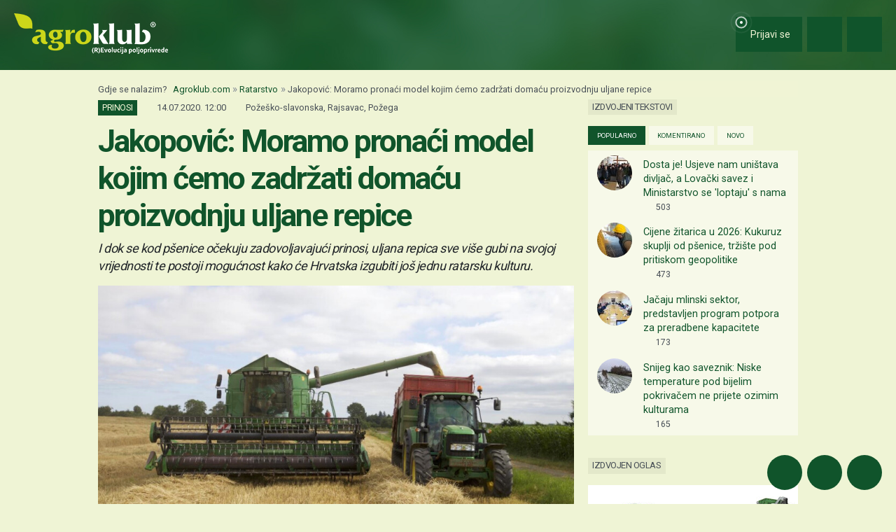

--- FILE ---
content_type: text/html; charset=utf-8
request_url: https://www.agroklub.com/ratarstvo/jakopovic-moramo-pronaci-model-kojim-cemo-zadrzati-domacu-proizvodnju-uljane-repice/61387/
body_size: 24325
content:
<!doctype html>
<html lang='hr'>
<head>
    <meta charset='utf-8'>
<title>Jakopović: Moramo pronaći model kojim ćemo zadržati domaću proizvodnju uljane repice - Ratarstvo | Agroklub.com</title>
<meta name='description' content='Žetva pšenice u punom je jeku na poljima Lijepe naše. Sa zasijanih 136 tisuća hektara u jesen 2019. za sada se očekuje normalan urod od blizu 750 tisu...'>
<base href='https://www.agroklub.com/'>


<link href='https://cdn.agroklub.com/favicon.ico' rel='icon'>
<link href='https://cdn.agroklub.com/favicon.ico' rel='shortcut icon'>
<meta name='viewport' content='width=device-width, initial-scale=1.0'>
<meta name="robots"  content="max-image-preview:large" >
     <link rel='stylesheet' href='https://cdn.agroklub.com/css/web.min.css?id=5308948edb19bd65ba5903a9f1392c70'>
    <meta itemprop='name' content='Jakopović: Moramo pronaći model kojim ćemo zadržati domaću proizvodnju uljane repice'>
    <meta itemprop='description' content='Žetva pšenice u punom je jeku na poljima Lijepe naše. Sa zasijanih 136 tisuća hektara u jesen 2019. za sada se očekuje normalan urod od blizu 750 tisuća tona. No, kišno vrijeme u Požeško-slavonskoj županiji na nekoliko dana odgodilo je ove aktivnosti.      &quot;Prvi dan nam je žetve, do sada je bilo dos...'>
    <meta itemprop='image' content='https://cdn.agroklub.com/upload/images/text/jumpstory-download20200713-101757-1.jpg'>


<meta property="fb:app_id" content="188383504537153" />


<meta name='twitter:card' content='summary_large_image'>
    <meta name='twitter:site' content='@agroklub'>
    <meta name='twitter:title' content='Jakopović: Moramo pronaći model kojim ćemo zadržati domaću proizvodnju uljane repice'>
    <meta name='twitter:description' content='Žetva pšenice u punom je jeku na poljima Lijepe naše. Sa zasijanih 136 tisuća hektara u jesen 2019. za sada se očekuje normalan urod od blizu 750 tisuća tona. No, kišno vrijeme u Požeško-slavonskoj županiji na nekoliko dana odgodilo je ove aktivnosti.      &quot;Prvi dan nam je žetve, do sada je bilo dos...'>
    <meta name='twitter:image' content='https://cdn.agroklub.com/upload/images/text/jumpstory-download20200713-101757-1.jpg'>


<meta property='og:type' content='article'>
    <meta property='og:site_name' content='Agroklub.com'>
    <meta property='og:title' content='Jakopović: Moramo pronaći model kojim ćemo zadržati domaću proizvodnju uljane repice'>
    <meta property='og:description' content='Žetva pšenice u punom je jeku na poljima Lijepe naše. Sa zasijanih 136 tisuća hektara u jesen 2019. za sada se očekuje normalan urod od blizu 750 tisuća tona. No, kišno vrijeme u Požeško-slavonskoj županiji na nekoliko dana odgodilo je ove aktivnosti.      &quot;Prvi dan nam je žetve, do sada je bilo dos...'>
    <meta property='og:image' content='https://cdn.agroklub.com/upload/images/text/jumpstory-download20200713-101757-1.jpg'>
    <meta property="og:image:width" content="1200" />
    <meta property="og:image:height" content="800" />
    <meta property='og:url' content='https://www.agroklub.com/ratarstvo/jakopovic-moramo-pronaci-model-kojim-cemo-zadrzati-domacu-proizvodnju-uljane-repice/61387/'>
            <script type="application/ld+json">
        {
    "@context": "http:\/\/schema.org",
    "@type": "NewsArticle",
    "url": "https:\/\/www.agroklub.com\/ratarstvo\/jakopovic-moramo-pronaci-model-kojim-cemo-zadrzati-domacu-proizvodnju-uljane-repice\/61387\/",
    "mainEntityOfPage": "https:\/\/www.agroklub.com\/ratarstvo\/jakopovic-moramo-pronaci-model-kojim-cemo-zadrzati-domacu-proizvodnju-uljane-repice\/61387\/",
    "publisher": {
        "@type": "Organization",
        "name": "Agroklub",
        "logo": {
            "@type": "ImageObject",
            "url": "https:\/\/cdn.agroklub.com\/upload\/images\/site-text\/thumb\/agroklub-logo-300x300.png"
        }
    },
    "inLanguage": {
        "@type": "Language",
        "name": "hr"
    },
    "image": "https:\/\/cdn.agroklub.com\/upload\/images\/text\/jumpstory-download20200713-101757-1.jpg",
    "headline": "Jakopović: Moramo pronaći model kojim ćemo zadržati domaću proizvodnju uljane repice",
    "articleBody": "Žetva pšenice u punom je jeku na poljima Lijepe naše. Sa zasijanih 136 tisuća hektara u jesen 2019. za sada se očekuje normalan urod od blizu 750 tisuća tona. No, kišno vrijeme u Požeško-slavonskoj županiji na nekoliko dana odgodilo je ove aktivnosti.      \"Prvi dan nam je žetve, do sada je bilo dosta vlage. Pšenica je dosta dobra i jaka. Gledajući od same jeseni, nije bila toliko dobra situacija, međutim na kraju je zadovoljavajuće završila. Očekujemo da će biti možda i iznadprosječni prinosi. Na parcelama gdje je napravljena sva tehnologija, gdje je odrađeno sve kako treba, očekujem da bi trebalo biti i preko sedam tona“, nada se Mario Glavaš iz Rajsavca. Otkupna cijena razočaravajuća Nažalost, ratari nisu zadovoljni s prvim nagovještajima otkupne cijene pšenice ili bolje rečeno načinom na koji se klasificiraju klase kvalitete. \"Gledajući na proteine, koji su ove godine dosta slabi, vjerojatno zbog svih tih oborina u lipnju, cijena je niska. Raspon cijena će biti od 85 lipa do kunu i 15. Većina pšenice će biti plaćena od 90 do 95 lipa po kilogramu što nije dobro. Zanimljivo je da one također imaju jako dobru hektolitarsku masu. HPK: Kuna za kilogram pšenice je ispod očekivanja i realnih troškova Gledajući kvalitetu, to su bile dobre pšenice, dok nije došla kontrola samih proteina. Drugačiji način obračuna ne ide u korist proizvođačima nego samim otkupljivačima. Mislim da bi u otkupu trebalo gledati i jedno i drugo pa naći sredinu, jer ovako nije dobro\", ističe Glavaš. S njim se složio i zamjenik požeško-slavonskog župana, Željko Jakopović koji se i sam bavi ratarstvom. „Cijena nije toliko loša, 1,15 kn ako bi proizvođači imali kvalitetu, međutim praksa pokazuje da to uvijek bude lošija kvaliteta, zbog čega pada cijena, i u konačnici daje slabiji rezultat. Moje mišljenje je da bi svaki ozbiljniji poljoprivrednik trebao napraviti određene skladišne kapacitete i onda sačekati pravo vrijeme za plasman“, poručio je.  Uljana repica nestaje iz proizvodnje? Prema riječima naših sugovornika, uljana repica postaje problematična za uzgoj, ponajprije zbog brojnih štetnika, ili bolje rečeno, ograničenog asortimana dozvoljenih zaštitnih sredstava. \"To je proizvod koji ima izvozni karakter, kojega traži cijela Europa i šire. To je nešto što bi trebalo pod svaku cijenu zadržati u plodoredu, odnosno u proizvodnji u Slavoniji. Ona je odlična i predkultura i zelena gnojidba i ekološki je prihvatljiva. Od uljane repice se u stvarnosti može dobiti jako puno proizvoda raznih kategorija i kvalitete. Koristi se i za ulje i za stočnu hranu, a da ne govorimo o biodizelu i svemu ostalom. U Hrvatskoj dolazi do trenda smanjenja površina pod njom jer su zakoni takvi da se insekticidi koji su učinkoviti na sjajnike i sve ostale štetnike zabranjuju i sukladno tome poljoprivrednici ostvaruju manje prinose i gube interes za proizvodnju\", pojašnjava zamjenik župana. EU očekuje najlošiju žetvu uljane repice unazad 14 godina? Priznaje i kako postoji mogućnost da će Hrvatska početi gubiti još jedan proizvod izvoznog karaktera. \"Ona je godinama na razini od 2,20, ili sada spominjanih 2,40 kuna, možda nešto malo više. Ovu bi proizvodnju ministarstvo kroz izravna plaćanja moglo prepoznati u smislu da se veže uz nekakav prinos i dodatni bonus. Treba razraditi model i shvatiti da na njoj treba raditi kako bi ju zadržali u plodoredu ratarstva na našim prostorima\", zaključuje Jakopović. Korona kriza uzela maha Korona kriza, prema riječima Marija Glavaša, za sada nije ostavila direktne posljedice po ratare, ali one će se osjetiti poslije. \"Od nabavke pojedinih repromaterijala, gdje je bilo malo \"štekanja\" do same mehanizacije koja dolazi iz daljih krajeva. Događa se da nema određenih stvari po trgovinama, što će se, vjerujem, odraziti i na samu cijenu kultura, mogućnost izvoza, koji će, ako se zatvore granice, biti znatno lošiji\", smatra Glavaš. Više o temi možete pogledati u videu:",
    "datePublished": "2020-07-14T10:00:00.000000Z",
    "dateModified": "2020-07-14T10:00:00.000000Z",
    "author": {
        "@type": "Person",
        "name": "Tomislav Milanović"
    }
}    </script>
 
    <!-- Global site tag (gtag.js) - Google Analytics -->
<script async src="https://www.googletagmanager.com/gtag/js?id=G-DJXEWDSTDN"></script>
<script>
    window.dataLayer = window.dataLayer || []

    function gtag() { dataLayer.push(arguments) }

    gtag('js', new Date())

	    gtag('set', 'Created', '2020-07-14')
	    gtag('set', 'country', 'HR')
	    gtag('set', 'countView', '1396')
	    gtag('set', 'partnerName', 'Poljoprivredna televizija')
	    gtag('set', 'sektor', 'Mediji')
	    gtag('set', 'partner', 'DA')
	    gtag('set', 'vrsta', 'tekst')
	
	    gtag('set', 'dimension2', '2020-07-14')
	    gtag('set', 'dimension3', 'HR')
	    gtag('set', 'dimension4', '1396')
	    gtag('set', 'dimension5', 'Poljoprivredna televizija')
	    gtag('set', 'dimension7', 'Mediji')
	    gtag('set', 'dimension6', 'DA')
	    gtag('set', 'dimension8', 'tekst')
	
    gtag('config', 'G-DJXEWDSTDN')
    gtag('config', 'G-YE2MMQB0RG')

        gtag('event', 'text_info', {
        'text_author': 'Tomislav Milanović',
        'text_date': '2020-07-14'
    });
    </script>
    <script async src="https://pagead2.googlesyndication.com/pagead/js/adsbygoogle.js?client=ca-pub-6835057220593083" crossorigin="anonymous"></script>
<script async="async" src='https://www.googletagservices.com/tag/js/gpt.js'></script>
<script>
    var googletag = googletag || {};
    googletag.cmd = googletag.cmd || [];

    googletag.cmd.push(function () {

        var mappingTop = googletag.sizeMapping()
            .addSize([1660, 0], [[1200, 300], [1200, 150]])
            .addSize([1000, 0], [[1000, 250], [1000, 125], [980, 120], [970, 250], [950, 90], [728, 90]])
            .addSize([768, 0], [[728, 90]])
            .addSize([360, 0], [[360, 90], [336, 280], [336, 168], [336, 84], [300, 250], [300, 150]])
            .build();

        var mappingBody = googletag.sizeMapping()
            .addSize([1000, 0], [[1000, 125], [980, 120], [880, 110], [950, 90], [728, 90]])
            .addSize([768, 0], [[728, 90], [680, 170]])
            .addSize([360, 0], [[360, 90], [336, 280], [336, 336], [336, 168], [336, 84], [300, 600], [300, 300], [300, 250], [300, 150]])
            .build();

        var mappingBodySmall = googletag.sizeMapping()
            .addSize([1660, 0], [[880, 110], [728, 90]])
            .addSize([1040, 0], [[680, 170]])
            .addSize([768, 0], [[300, 600], [300, 300], [300, 250]])
            .addSize([360, 0], [[360, 90], [336, 280], [336, 336], [300, 600], [300, 300], [300, 250], [300, 150]])
            .build();

        var mappingColumn = googletag.sizeMapping()
            .addSize([360, 0], [[360, 90], [336, 280], [336, 336], [300, 600], [300, 300], [300, 250], [300, 150]])
            .build();

        var mappingText = googletag.sizeMapping()
            .addSize([360, 0], [[336, 280], [336, 336], [300, 300], [300, 250]])
            .build();

        var mappingSide = googletag.sizeMapping()
            .addSize([1660, 0], [[180, 720], [180, 360]])
            .addSize([320, 0], [])
            .build();

                                                
            googletag
                            .defineSlot('/1080745/HR_top', [[1200, 300],[1200, 150], [1000, 125],[1000, 250], [970, 250], [950, 90], [300, 250], [300, 150], [336, 280], [336, 168], [336, 84], [360, 90]], 'div-gpt-ad-1516887581044-0')
                                        .defineSizeMapping(mappingTop)
                            .addService(googletag.pubads());


                                                
            googletag
                            .defineSlot('/1080745/HR_body_1', [[300, 250], [1000, 125], [880,110],  [300, 600],  [300, 300], [980, 120], [728, 90], [950, 90], [300, 150], [336, 280], [336, 336], [360, 90]], 'div-gpt-ad-1516887581044-1')
                                        .defineSizeMapping(mappingBody)
                            .addService(googletag.pubads());


                                                
            googletag
                            .defineSlot('/1080745/HR_body_2', [[300, 250], [1000, 125], [880,110],  [300, 300], [980, 120], [728, 90], [950, 90], [300, 150], [336, 280], [336, 336], [360, 90]], 'div-gpt-ad-1516887581044-2')
                                        .defineSizeMapping(mappingBody)
                            .addService(googletag.pubads());


                                                
            googletag
                            .defineSlot('/1080745/HR_body_3', [[300, 250], [1000, 125], [880,110],   [300, 300], [980, 120], [728, 90], [950, 90], [300, 150], [336, 280], [336, 336], [360, 90]], 'div-gpt-ad-1516887581044-3')
                                        .defineSizeMapping(mappingBody)
                            .addService(googletag.pubads());


                                                
            googletag
                            .defineSlot('/1080745/HR_body_4', [[300, 250], [1000, 125], [880,110], [300, 300], [980, 120], [728, 90], [950, 90], [300, 150], [336, 280], [336, 336], [360, 90]], 'div-gpt-ad-1516887581044-4')
                                        .defineSizeMapping(mappingBody)
                            .addService(googletag.pubads());


                                                
            googletag
                            .defineSlot('/1080745/HR_body_small_1', [[300, 300], [680, 170], [300, 250], [728, 90], [630, 90], [880, 110], [300, 150], [336, 280], [360, 90], [300, 600]], 'div-gpt-ad-1516887581044-5')
                                        .defineSizeMapping(mappingBodySmall)
                            .addService(googletag.pubads());


                                                
            googletag
                            .defineSlot('/1080745/HR_body_small_2', [[300, 300], [680, 170], [300, 250], [728, 90], [630, 90], [880, 110], [300, 150], [336, 280], [360, 90], [300, 600]], 'div-gpt-ad-1516887581044-6')
                                        .defineSizeMapping(mappingBodySmall)
                            .addService(googletag.pubads());


                                                
            googletag
                            .defineSlot('/1080745/HR_column_1', [[300, 600], [300, 250], [300, 300], [300, 150]], 'div-gpt-ad-1516887581044-7')
                                        .addService(googletag.pubads());


                                                
            googletag
                            .defineSlot('/1080745/HR_column_2', [[300, 600], [300, 250], [300, 300], [300, 150]], 'div-gpt-ad-1516887581044-8')
                                        .addService(googletag.pubads());


                                                
            googletag
                            .defineSlot('/1080745/HR_side_1', [[180, 720], [180, 360]], 'div-gpt-ad-1516887581044-9')
                                        .defineSizeMapping(mappingSide)
                            .addService(googletag.pubads());


                                                
            googletag
                            .defineSlot('/1080745/HR_side_2', [[180, 720], [180, 360]], 'div-gpt-ad-1516887581044-10')
                                        .defineSizeMapping(mappingSide)
                            .addService(googletag.pubads());


                                                
            googletag
                            .defineSlot('/1080745/agroklub_hr_sticky', [[300, 100], [300, 75]], 'div-gpt-ad-1655461045539-0')
                                        .addService(googletag.pubads());


                                                
            googletag
                            .defineSlot('/1080745/HR_promo_right', [200, 400], 'div-gpt-ad-1665042686600-0')
                                        .addService(googletag.pubads());


                                                
            googletag
                            .defineSlot('/1080745/HR_text_1', [[300, 300], [300, 250], [336, 336], [336, 280]], 'div-gpt-ad-1715601811527-0')
                                        .defineSizeMapping(mappingText)
                            .addService(googletag.pubads());


        
        googletag.pubads().setTargeting('agro_kat', 'ratarstvo');

                                    googletag.pubads().setTargeting('agro_par', '3757');
                            googletag.pubads().setTargeting('agro_tekst', '61387');
                        
                    googletag.pubads().setTargeting('agro_user', '0');
        
        googletag.pubads().setCentering(true);
		googletag.pubads().enableSingleRequest();
        googletag.pubads().collapseEmptyDivs();
        googletag.enableServices();
    });
</script>
    <script
    src="https://cdn.userway.org/widget.js"
    data-color='#10542B'
    data-account='DlcQGe7YGD'
></script>    <script src="https://kit.fontawesome.com/3cf8be0fbf.js" crossorigin="anonymous" defer></script>
</head>
<body>

<header class="d-print-none" id='tablist-header' role='banner'>
    <div class='header-spacer' style='display: none;'></div>

    <div class='wrapper-header  header-portal '>
        <div class='container-fluid'>
            <div class='header-logotip d-none d-md-block'>
                <a href='' aria-label="Agroklub">
    <img src='https://cdn.agroklub.com/img/agroklub-logotip.png' width='220' height='58' alt='Agroklub logo' title='Agroklub' loading="lazy">
</a>
            </div>

            <div class='header-logotip-mobile d-md-none'>
                <a href='' aria-label="Agroklub">
    <img src="https://cdn.agroklub.com/img/agroklub-logotip-mobile.png" width="132" height="35" alt='Agroklub logo' title='Agroklub' loading="lazy">
</a>
            </div>

            <div class='header-logotip-scroll' style='display: none;'>
                <p>
    <a href='' class='website-title'>Agroklub</a>

    </p>            </div>

            <div class='header-menu'>
                <ul class='list-inline'>
        <li class='list-inline-item'>
        <a href='prijava/?redirect_url=https://www.agroklub.com/ratarstvo/jakopovic-moramo-pronaci-model-kojim-cemo-zadrzati-domacu-proizvodnju-uljane-repice/61387/' class='btn btn-user-action px-3'>
            <span class='pulse-click'>
                <img src='https://cdn.agroklub.com/img/animation/pulse.svg' width="44" height="44" alt="Pulsna animacija">
            </span>
            <span>
                <i class='far fa-fw fa-lg fa-user me-1 d-inline'></i>
                <span class="d-none d-sm-inline"> Prijavi se</span>
            </span>
        </a>
    </li>
    
        <li class='list-inline-item'>
        <button
            data-bs-target="#collapse-search"
            data-parent='#tablist-header'
            class='btn btn-fixed btn-fixed-xxl btn-user-action'
            data-bs-toggle='collapse'
            aria-expanded='false'
            aria-controls='collapse-search'
            aria-label="Close"
            id='btn-collapse-search'
        >
            <i class='far fa-fw fa-lg fa-search'></i>
        </button>
    </li>
    
    <li class='list-inline-item'>
        <a
            href='#show-navigation'
            data-parent='#tablist-header'
            class='btn btn-fixed btn-fixed-xxl btn-user-action'
            data-bs-toggle='collapse'
            aria-expanded='false'
            aria-controls='show-navigation'
            aria-label="Navigation"
            id='btn-show-navigation'
        >
                        <i class='far fa-fw fa-lg fa-bars'></i>
        </a>
    </li>
</ul>
            </div>

            <div class='clearfix'></div>
        </div>
    </div>

    

        <div
        class='wrapper-navigation d-print-none collapse  wrapper-navigation-portal '
        role='tabpanel'
        id='collapse-search'
    >
        <div class='container'>
            <div class='card mb-0'>
                <div class='card-body'>
                        <p class="h6 text-uppercase mb-3">
    <span class="badge bg-primary text-white">
        Pretraga tekstova
    </span>
</p>

<form method='post' action='pretraga/'>
    <input type="hidden" name="_token" value="oIauZLD3k1yu2gugJ2yg8ljOojH3FmQQKRFiTbNq" autocomplete="off">    <div class='row'>
        <div class='col-12'>
            <div class='mb-3'>
                <input
                    type='text'
                    name='query'
                    value=''
                    placeholder='Ključne riječi...'
                    maxlength='80'
                    class='form-control'
                >
            </div>
        </div>
    </div>
    <div class="row">
        <div class='col-12'>
            <div class='mb-3'>
                <label for='category' class='col-form-label col-form-label-sm text-white'>
                    Kategorija
                </label>
                <select name='text_category_id' class='form-select'>
                    <option value=''>Sve kategorije</option>
                                        <option
                        value='88'
                        
                    >
                        Agro prognoza
                    </option>
                                        <option
                        value='85'
                        
                    >
                        Agrohobi
                    </option>
                                        <option
                        value='157'
                        
                    >
                        Eko proizvodnja
                    </option>
                                        <option
                        value='184'
                        
                    >
                        Financiranje
                    </option>
                                        <option
                        value='129'
                        
                    >
                        Kolumna
                    </option>
                                        <option
                        value='169'
                        
                    >
                        Pčelarstvo
                    </option>
                                        <option
                        value='83'
                        
                    >
                        Poljoprivredne vijesti
                    </option>
                                        <option
                        value='93'
                        
                    >
                        Povrćarstvo
                    </option>
                                        <option
                        value='171'
                        
                    >
                        Prehrambena industrija
                    </option>
                                        <option
                        value='89'
                        
                    >
                        Ratarstvo
                    </option>
                                        <option
                        value='168'
                        
                    >
                        Ribarstvo
                    </option>
                                        <option
                        value='86'
                        
                    >
                        Sajmovi i događanja
                    </option>
                                        <option
                        value='128'
                        
                    >
                        Seoski turizam
                    </option>
                                        <option
                        value='90'
                        
                    >
                        Stočarstvo
                    </option>
                                        <option
                        value='170'
                        
                    >
                        Šumarstvo
                    </option>
                                        <option
                        value='94'
                        
                    >
                        Ukrasno i ljekovito bilje
                    </option>
                                        <option
                        value='92'
                        
                    >
                        Vinogradarstvo
                    </option>
                                        <option
                        value='91'
                        
                    >
                        Voćarstvo
                    </option>
                                    </select>
            </div>
        </div>
    </div>
    <div class="row">
        <div class='col-12 col-sm-6'>
            <div class='mb-3'>
                <label for='sort' class='col-form-label col-form-label-sm text-white'>
                    Poredaj po
                </label>
                <select name='sort' class='form-select'>
                                        <option
                        value='newest'
                        
                    >
                        Najnoviji
                    </option>
                                        <option
                        value='oldest'
                        
                    >
                        Najstariji
                    </option>
                                        <option
                        value='relevance'
                        
                    >
                        Relevantni
                    </option>
                                        <option
                        value='most_views'
                        
                    >
                        Najviše čitanja
                    </option>
                                        <option
                        value='most_comments'
                        
                    >
                        Najviše komentara
                    </option>
                                    </select>
            </div>
        </div>

        <div class='col-12 col-sm-6'>
            <div class='mb-3'>
                <label for='period' class='col-form-label col-form-label-sm text-white'>
                    Period
                </label>
                <select name='period' class='form-select'>
                                        <option
                        value='all'
                        
                    >
                        Sve vrijeme
                    </option>
                                        <option
                        value='year'
                        
                    >
                        Godina
                    </option>
                                        <option
                        value='month'
                        
                    >
                        Mjesec
                    </option>
                                        <option
                        value='week'
                        
                    >
                        Tjedan
                    </option>
                                    </select>
            </div>
        </div>
    </div>

    <div class='mb-3 text-end'>
        <button
            type='submit'
            class='btn btn-secondary'
            data-after-submit-value='Pričekajte...'
        >
            Pretraži
        </button>
    </div>
</form>
                </div>
            </div>
        </div>
    </div>
    
    <div class='wrapper-navigation d-print-none collapse  wrapper-navigation-portal '  role='tabpanel' id='show-navigation'>
        <div class='inner-navigation right'>
            <!-- Start Sidebar -->

<div class="custom-icons-container">
    <div class="row">
        <span class="d-flex active-icon" data-index="1">
            <i class="far fa-newspaper fa-fw me-1 fa-visible"></i>
        </span>
    </div>
    <div class="row">
        <span class="d-flex "  data-index="2">
            <i class="far fa-bullhorn fa-fw me-1 fa-visible"></i>
        </span>
    </div>
    <div class="row">
        <span class="d-flex " data-index="3">
            <i class="far fa-database fa-fw me-1 fa-visible"></i>
        </span>
    </div>
    <div class="row">
        <span class="d-flex " data-index="4">
            <i class="far fa-comment-alt fa-fw me-1 fa-visible"></i>
        </span>
    </div>
        
</div>

<div class="custom-nav-container" seamless="seamless">
        <ul id="custom-nav-1" class="navbar-nav custom-show">
        <li class="nav-title">
            <a href="">
                Poljoprivredni portal
            </a>
        </li>
                <li class="nav-item dropdown">
                        <div class="d-flex justify-content-between">
                <a class="nav-link" href="">
                    <p class="nav-link dropdown-link">
                        Poljoprivredne teme
                    </p>
                </a>
                <button class="nav-link dropdown-toggle">
                    <i class="fa fa-minus dropdown-icon"></i>
                </button>
            </div>
                        <ul
                                class="dropdown-menu expanded"
                style="display: block;"
                            >
                                <li>
                    <a class="dropdown-item active" href="ratarstvo/">
                        Ratarstvo
                    </a>
                </li>
                                <li>
                    <a class="dropdown-item " href="stocarstvo/">
                        Stočarstvo
                    </a>
                </li>
                                <li>
                    <a class="dropdown-item " href="vocarstvo/">
                        Voćarstvo
                    </a>
                </li>
                                <li>
                    <a class="dropdown-item " href="vinogradarstvo/">
                        Vinogradarstvo
                    </a>
                </li>
                                <li>
                    <a class="dropdown-item " href="povrcarstvo/">
                        Povrćarstvo
                    </a>
                </li>
                                <li>
                    <a class="dropdown-item " href="hortikultura/">
                        Ukrasno i ljekovito bilje
                    </a>
                </li>
                                <li>
                    <a class="dropdown-item " href="ribarstvo/">
                        Ribarstvo
                    </a>
                </li>
                                <li>
                    <a class="dropdown-item " href="pcelarstvo/">
                        Pčelarstvo
                    </a>
                </li>
                                <li>
                    <a class="dropdown-item " href="prehrambena-industrija/">
                        Prehrambena industrija
                    </a>
                </li>
                                <li>
                    <a class="dropdown-item " href="eko-proizvodnja/">
                        Eko proizvodnja
                    </a>
                </li>
                            </ul>
        </li>
                <li class="nav-item dropdown">
                        <div class="d-flex justify-content-between">
                <a class="nav-link" href="poljoprivredne-vijesti/">
                    <p class="nav-link dropdown-link">
                        Novosti i događanja
                    </p>
                </a>
                <button class="nav-link dropdown-toggle">
                    <i class="fa fa-plus dropdown-icon"></i>
                </button>
            </div>
                        <ul
                                class="dropdown-menu"
                            >
                                <li>
                    <a class="dropdown-item " href="poljoprivredne-vijesti/">
                        Poljoprivredne vijesti
                    </a>
                </li>
                                <li>
                    <a class="dropdown-item " href="sajmovi-dogadjanja/">
                        Sajmovi i događanja
                    </a>
                </li>
                                <li>
                    <a class="dropdown-item " href="raspored-sajmova/">
                        Kalendar događanja
                    </a>
                </li>
                                <li>
                    <a class="dropdown-item " href="kolumna/">
                        Kolumna
                    </a>
                </li>
                            </ul>
        </li>
                <li class="nav-item dropdown">
                        <div class="d-flex justify-content-between">
                <a class="nav-link" href="financiranje/">
                    <p class="nav-link dropdown-link">
                        Agro Plus
                    </p>
                </a>
                <button class="nav-link dropdown-toggle">
                    <i class="fa fa-plus dropdown-icon"></i>
                </button>
            </div>
                        <ul
                                class="dropdown-menu"
                            >
                                <li>
                    <a class="dropdown-item " href="agro-hobi/">
                        Agrohobi
                    </a>
                </li>
                                <li>
                    <a class="dropdown-item " href="agro-meteo/">
                        Agro prognoza
                    </a>
                </li>
                                <li>
                    <a class="dropdown-item " href="seoski-turizam/">
                        Seoski turizam
                    </a>
                </li>
                                <li>
                    <a class="dropdown-item " href="sumarstvo">
                        Šumarstvo
                    </a>
                </li>
                                <li>
                    <a class="dropdown-item " href="financiranje/">
                        Financiranje
                    </a>
                </li>
                                <li>
                    <a class="dropdown-item " href="ankete/">
                        Ankete
                    </a>
                </li>
                            </ul>
        </li>
                <li class="nav-item dropdown">
                        <div class="d-flex justify-content-between">
                <a class="nav-link" href="agrogalerija/">
                    <p class="nav-link dropdown-link">
                        Foto, video i dokumenti
                    </p>
                </a>
                <button class="nav-link dropdown-toggle">
                    <i class="fa fa-plus dropdown-icon"></i>
                </button>
            </div>
                        <ul
                                class="dropdown-menu"
                            >
                                <li>
                    <a class="dropdown-item " href="agrogalerija/">
                        Foto prilozi
                    </a>
                </li>
                                <li>
                    <a class="dropdown-item " href="video-prilozi/">
                        Video prilozi
                    </a>
                </li>
                                <li>
                    <a class="dropdown-item " href="dokumenti/">
                        Dokumenti
                    </a>
                </li>
                            </ul>
        </li>
            </ul>
    
        <ul id="custom-nav-2" class="navbar-nav ">
        <li class="nav-title">
            <a href="poljoprivredni-oglasnik/">
                Poljoprivredni oglasnik
            </a>
        </li>
                <li class="nav-item dropdown">
                        <a class="nav-link " href="poljoprivredni-oglasnik/poljoprivredna-zemljista/">
                <p class="nav-link dropdown-link">
                    Poljoprivredna zemljišta
                </p>
            </a>
                        <ul
                                class="dropdown-menu"
                            >
                            </ul>
        </li>
                <li class="nav-item dropdown">
                        <a class="nav-link " href="poljoprivredni-oglasnik/ponuda-poslova/">
                <p class="nav-link dropdown-link">
                    Radna mjesta
                </p>
            </a>
                        <ul
                                class="dropdown-menu"
                            >
                            </ul>
        </li>
                <li class="nav-item dropdown">
                        <div class="d-flex justify-content-between">
                <a class="nav-link" href="poljoprivredni-oglasnik/mehanizacija/">
                    <p class="nav-link dropdown-link">
                        Mehanizacija
                    </p>
                </a>
                <button class="nav-link dropdown-toggle">
                    <i class="fa fa-plus dropdown-icon"></i>
                </button>
            </div>
                        <ul
                                class="dropdown-menu"
                            >
                                <li>
                    <a class="dropdown-item " href="poljoprivredni-oglasnik/traktori/">
                        Traktori
                    </a>
                </li>
                                <li>
                    <a class="dropdown-item " href="poljoprivredni-oglasnik/malceri/">
                        Malčeri
                    </a>
                </li>
                                <li>
                    <a class="dropdown-item " href="poljoprivredni-oglasnik/traktorske-prikolice-cisterne/">
                        Prikolice i cisterne
                    </a>
                </li>
                                <li>
                    <a class="dropdown-item " href="poljoprivredni-oglasnik/atomizeri-prskalice/">
                        Atomizeri i prskalice
                    </a>
                </li>
                                <li>
                    <a class="dropdown-item " href="poljoprivredni-oglasnik/obrada-tla/">
                        Obrada tla
                    </a>
                </li>
                                <li>
                    <a class="dropdown-item " href="poljoprivredni-oglasnik/motokultivatori/">
                        Motokultivatori i motokopačice
                    </a>
                </li>
                                <li>
                    <a class="dropdown-item " href="poljoprivredni-oglasnik/kombajni/">
                        Kombajni
                    </a>
                </li>
                                <li>
                    <a class="dropdown-item " href="poljoprivredni-oglasnik/sijacice/">
                        Sijačice
                    </a>
                </li>
                                <li>
                    <a class="dropdown-item " href="poljoprivredni-oglasnik/vilicari-utovarivaci/">
                        Viličari i utovarivači
                    </a>
                </li>
                                <li>
                    <a class="dropdown-item " href="poljoprivredni-oglasnik/gospodarska-vozila/">
                        Gospodarska vozila
                    </a>
                </li>
                            </ul>
        </li>
                <li class="nav-item dropdown">
                        <div class="d-flex justify-content-between">
                <a class="nav-link" href="poljoprivredni-oglasnik/alati/">
                    <p class="nav-link dropdown-link">
                        Alati i oruđa
                    </p>
                </a>
                <button class="nav-link dropdown-toggle">
                    <i class="fa fa-plus dropdown-icon"></i>
                </button>
            </div>
                        <ul
                                class="dropdown-menu"
                            >
                                <li>
                    <a class="dropdown-item " href="poljoprivredni-oglasnik/motorne-pile/">
                        Motorne pile
                    </a>
                </li>
                                <li>
                    <a class="dropdown-item " href="poljoprivredni-oglasnik/kosilice-trimeri/">
                        Kosilice i trimeri
                    </a>
                </li>
                                <li>
                    <a class="dropdown-item " href="poljoprivredni-oglasnik/vrtni-alati">
                        Vrtni alati
                    </a>
                </li>
                            </ul>
        </li>
                <li class="nav-item dropdown">
                        <div class="d-flex justify-content-between">
                <a class="nav-link" href="poljoprivredni-oglasnik/oprema-dijelovi/">
                    <p class="nav-link dropdown-link">
                        Oprema i dijelovi
                    </p>
                </a>
                <button class="nav-link dropdown-toggle">
                    <i class="fa fa-plus dropdown-icon"></i>
                </button>
            </div>
                        <ul
                                class="dropdown-menu"
                            >
                                <li>
                    <a class="dropdown-item " href="poljoprivredni-oglasnik/radna-zastitna-odjeca/">
                        Radna i zaštitna odjeća
                    </a>
                </li>
                                <li>
                    <a class="dropdown-item " href="poljoprivredni-oglasnik/plastenici-staklenici-skladista/">
                        Plastenici i skladišta
                    </a>
                </li>
                                <li>
                    <a class="dropdown-item " href="poljoprivredni-oglasnik/navodnjavanje-oprema/">
                        Oprema za navodnjavanje
                    </a>
                </li>
                                <li>
                    <a class="dropdown-item " href="poljoprivredni-oglasnik/enoloski-preparati/">
                        Enološki preparati i oprema
                    </a>
                </li>
                                <li>
                    <a class="dropdown-item " href="poljoprivredni-oglasnik/gume/">
                        Gume
                    </a>
                </li>
                                <li>
                    <a class="dropdown-item " href="poljoprivredni-oglasnik/rezervni-dijelovi/">
                        Rezervni dijelovi
                    </a>
                </li>
                                <li>
                    <a class="dropdown-item " href="poljoprivredni-oglasnik/gradjevinski-materijal/">
                        Građevinski materijal
                    </a>
                </li>
                                <li>
                    <a class="dropdown-item " href="poljoprivredni-oglasnik/ulja-maziva-tekucine-filteri/">
                        Ulja, maziva, tekućine i filteri
                    </a>
                </li>
                                <li>
                    <a class="dropdown-item " href="poljoprivredni-oglasnik/oprema-prerada/">
                        Oprema za preradu
                    </a>
                </li>
                                <li>
                    <a class="dropdown-item " href="poljoprivredni-oglasnik/ograde-pletiva-elektricni-pastiri/">
                        Ograde, pletiva i električni pastiri
                    </a>
                </li>
                                <li>
                    <a class="dropdown-item " href="poljoprivredni-oglasnik/rasvjeta">
                        Rasvjeta
                    </a>
                </li>
                            </ul>
        </li>
                <li class="nav-item dropdown">
                        <div class="d-flex justify-content-between">
                <a class="nav-link" href="poljoprivredni-oglasnik/poljoprivredni-proizvodi/">
                    <p class="nav-link dropdown-link">
                        Poljoprivredni proizvodi
                    </p>
                </a>
                <button class="nav-link dropdown-toggle">
                    <i class="fa fa-plus dropdown-icon"></i>
                </button>
            </div>
                        <ul
                                class="dropdown-menu"
                            >
                                <li>
                    <a class="dropdown-item " href="poljoprivredni-oglasnik/stocna-hrana/">
                        Stočna hrana
                    </a>
                </li>
                                <li>
                    <a class="dropdown-item " href="poljoprivredni-oglasnik/vina-rakije/">
                        Vina, likeri i rakije
                    </a>
                </li>
                                <li>
                    <a class="dropdown-item " href="poljoprivredni-oglasnik/sirevi-mlijecni-proizvodi/">
                        Sirevi i mliječni proizvodi
                    </a>
                </li>
                                <li>
                    <a class="dropdown-item " href="poljoprivredni-oglasnik/domace-zivotinje/">
                        Domaće životinje
                    </a>
                </li>
                            </ul>
        </li>
                <li class="nav-item dropdown">
                        <div class="d-flex justify-content-between">
                <a class="nav-link" href="poljoprivredni-oglasnik/sadni-materijal/">
                    <p class="nav-link dropdown-link">
                        Sadni materijal
                    </p>
                </a>
                <button class="nav-link dropdown-toggle">
                    <i class="fa fa-plus dropdown-icon"></i>
                </button>
            </div>
                        <ul
                                class="dropdown-menu"
                            >
                                <li>
                    <a class="dropdown-item " href="poljoprivredni-oglasnik/vocne-sadnice/">
                        Voćne sadnice
                    </a>
                </li>
                                <li>
                    <a class="dropdown-item " href="poljoprivredni-oglasnik/sjeme-zitarice-uljarice/">
                        Sjeme žitarica, uljarica i šećerne repe
                    </a>
                </li>
                                <li>
                    <a class="dropdown-item " href="poljoprivredni-oglasnik/ukrasno-zacinsko-ljekovito-bilje/">
                        Ukrasno, začinsko i ljekovito bilje
                    </a>
                </li>
                                <li>
                    <a class="dropdown-item " href="poljoprivredni-oglasnik/sjeme-voce-povrce/">
                        Sjeme voća i povrća
                    </a>
                </li>
                                <li>
                    <a class="dropdown-item " href="poljoprivredni-oglasnik/krmno-bilje-travne-smjese/">
                        Krmno bilje i travne smjese
                    </a>
                </li>
                            </ul>
        </li>
                <li class="nav-item dropdown">
                        <div class="d-flex justify-content-between">
                <a class="nav-link" href="poljoprivredni-oglasnik/usluge/">
                    <p class="nav-link dropdown-link">
                        Usluge i ostalo
                    </p>
                </a>
                <button class="nav-link dropdown-toggle">
                    <i class="fa fa-plus dropdown-icon"></i>
                </button>
            </div>
                        <ul
                                class="dropdown-menu"
                            >
                                <li>
                    <a class="dropdown-item " href="poljoprivredni-oglasnik/knjige-casopisi/">
                        Knjige i časopisi
                    </a>
                </li>
                                <li>
                    <a class="dropdown-item " href="poljoprivredni-oglasnik/edukacije-osposobljavanja/">
                        Edukacije i osposobljavanje
                    </a>
                </li>
                                <li>
                    <a class="dropdown-item " href="poljoprivredni-oglasnik/ruralni-turizam/">
                        Ruralni turizam
                    </a>
                </li>
                                <li>
                    <a class="dropdown-item " href="poljoprivredni-oglasnik/igracke/">
                        Igračke
                    </a>
                </li>
                                <li>
                    <a class="dropdown-item " href="poljoprivredni-oglasnik/ambalaza">
                        Ambalaža
                    </a>
                </li>
                            </ul>
        </li>
                <li class="nav-item dropdown">
                        <div class="d-flex justify-content-between">
                <a class="nav-link" href="poljoprivredni-oglasnik/zastitna-sredstva-gnojiva/">
                    <p class="nav-link dropdown-link">
                        Zaštitna sredstva i gnojiva
                    </p>
                </a>
                <button class="nav-link dropdown-toggle">
                    <i class="fa fa-plus dropdown-icon"></i>
                </button>
            </div>
                        <ul
                                class="dropdown-menu"
                            >
                                <li>
                    <a class="dropdown-item " href="poljoprivredni-oglasnik/fungicidi/">
                        Fungicidi
                    </a>
                </li>
                                <li>
                    <a class="dropdown-item " href="poljoprivredni-oglasnik/herbicidi/">
                        Herbicidi
                    </a>
                </li>
                                <li>
                    <a class="dropdown-item " href="poljoprivredni-oglasnik/insekticidi/">
                        Insekticidi
                    </a>
                </li>
                                <li>
                    <a class="dropdown-item " href="poljoprivredni-oglasnik/zastita-sjemena/">
                        Zaštita sjemena
                    </a>
                </li>
                                <li>
                    <a class="dropdown-item " href="poljoprivredni-oglasnik/ostala-szb/">
                        Ostala sredstva za zaštitu bilja
                    </a>
                </li>
                                <li>
                    <a class="dropdown-item " href="poljoprivredni-oglasnik/deratizacija-dezinsekcija/">
                        Deratizacija i dezinsekcija
                    </a>
                </li>
                                <li>
                    <a class="dropdown-item " href="poljoprivredni-oglasnik/gnojiva/">
                        Gnojiva
                    </a>
                </li>
                            </ul>
        </li>
                <li class="nav-item dropdown">
                        <div class="d-flex justify-content-between">
                <a class="nav-link" href="poljoprivredni-oglasnik/pcelarska-oprema">
                    <p class="nav-link dropdown-link">
                        Pčelarska oprema
                    </p>
                </a>
                <button class="nav-link dropdown-toggle">
                    <i class="fa fa-plus dropdown-icon"></i>
                </button>
            </div>
                        <ul
                                class="dropdown-menu"
                            >
                                <li>
                    <a class="dropdown-item " href="poljoprivredni-oglasnik/kosnice-dijelovi">
                        Košnice i dijelovi
                    </a>
                </li>
                                <li>
                    <a class="dropdown-item " href="poljoprivredni-oglasnik/satna-osnova-vosak">
                        Satna osnova i vosak
                    </a>
                </li>
                                <li>
                    <a class="dropdown-item " href="poljoprivredni-oglasnik/pcelarski-pribor">
                        Pčelarski pribor
                    </a>
                </li>
                                <li>
                    <a class="dropdown-item " href="poljoprivredni-oglasnik/hrana-dodaci-pcele">
                        Hrana i dodaci za pčele
                    </a>
                </li>
                                <li>
                    <a class="dropdown-item " href="poljoprivredni-oglasnik/lijecenje-zastita-pcela">
                        Liječenje i zaštita pčela
                    </a>
                </li>
                                <li>
                    <a class="dropdown-item " href="poljoprivredni-oglasnik/matice-pcele">
                        Matice i pčele
                    </a>
                </li>
                            </ul>
        </li>
                <li class="nav-item dropdown">
                        <div class="d-flex justify-content-between">
                <a class="nav-link" href="poljoprivredni-oglasnik/oprema-farme">
                    <p class="nav-link dropdown-link">
                        Oprema za farme
                    </p>
                </a>
                <button class="nav-link dropdown-toggle">
                    <i class="fa fa-plus dropdown-icon"></i>
                </button>
            </div>
                        <ul
                                class="dropdown-menu"
                            >
                                <li>
                    <a class="dropdown-item " href="poljoprivredni-oglasnik/napajanje-hranidba-zivotinja">
                        Napajanje i hranidba životinja
                    </a>
                </li>
                                <li>
                    <a class="dropdown-item " href="poljoprivredni-oglasnik/oprema-staje-farme">
                        Oprema za staje i farme
                    </a>
                </li>
                                <li>
                    <a class="dropdown-item " href="poljoprivredni-oglasnik/muznja-oprema-mlijeko">
                        Mužnja i oprema za mlijeko
                    </a>
                </li>
                                <li>
                    <a class="dropdown-item " href="poljoprivredni-oglasnik/higijena-farme-njega-zivotinja">
                        Higijena farme i njega životinja
                    </a>
                </li>
                                <li>
                    <a class="dropdown-item " href="poljoprivredni-oglasnik/oznacavanje-reprodukcija-zivotinja">
                        Označavanje, kontrola i reprodukcija životinja
                    </a>
                </li>
                                <li>
                    <a class="dropdown-item " href="poljoprivredni-oglasnik/konjicka-oprema">
                        Konjička oprema
                    </a>
                </li>
                            </ul>
        </li>
            </ul>
    
        <ul id="custom-nav-3" class="navbar-nav ">
        <li class="nav-title">
            <a href="agrobaza/">
                Baze podataka
            </a>
        </li>
                <li class="nav-item dropdown">
                        <div class="d-flex justify-content-between">
                <a class="nav-link" href="zastitna-sredstva/">
                    <p class="nav-link dropdown-link">
                        Zaštitna sredstva
                    </p>
                </a>
                <button class="nav-link dropdown-toggle">
                    <i class="fa fa-plus dropdown-icon"></i>
                </button>
            </div>
                        <ul
                                class="dropdown-menu"
                            >
                                <li>
                    <a class="dropdown-item " href="zastitna-sredstva/herbicidi-1/">
                        Herbicidi
                    </a>
                </li>
                                <li>
                    <a class="dropdown-item " href="zastitna-sredstva/fungicidi-2/">
                        Fungicidi
                    </a>
                </li>
                                <li>
                    <a class="dropdown-item " href="zastitna-sredstva/insekticidi-3/">
                        Insekticidi
                    </a>
                </li>
                                <li>
                    <a class="dropdown-item " href="zastitna-sredstva/ostala-sredstva-57/">
                        Ostala sredstva
                    </a>
                </li>
                            </ul>
        </li>
                <li class="nav-item dropdown">
                        <div class="d-flex justify-content-between">
                <a class="nav-link" href="gnojiva/">
                    <p class="nav-link dropdown-link">
                        Gnojiva
                    </p>
                </a>
                <button class="nav-link dropdown-toggle">
                    <i class="fa fa-plus dropdown-icon"></i>
                </button>
            </div>
                        <ul
                                class="dropdown-menu"
                            >
                                <li>
                    <a class="dropdown-item " href="gnojiva/mineralna-gnojiva/">
                        Mineralna gnojiva
                    </a>
                </li>
                                <li>
                    <a class="dropdown-item " href="gnojiva/organska-gnojiva/">
                        Organska gnojiva
                    </a>
                </li>
                                <li>
                    <a class="dropdown-item " href="gnojiva/poboljsivaci-tla/">
                        Poboljšivači tla
                    </a>
                </li>
                            </ul>
        </li>
                <li class="nav-item dropdown">
                        <div class="d-flex justify-content-between">
                <a class="nav-link" href="sortna-lista/">
                    <p class="nav-link dropdown-link">
                        Biljne vrste i sorte
                    </p>
                </a>
                <button class="nav-link dropdown-toggle">
                    <i class="fa fa-plus dropdown-icon"></i>
                </button>
            </div>
                        <ul
                                class="dropdown-menu"
                            >
                                <li>
                    <a class="dropdown-item " href="sortna-lista/voce/">
                        Voće
                    </a>
                </li>
                                <li>
                    <a class="dropdown-item " href="sortna-lista/povrce/">
                        Povrće
                    </a>
                </li>
                                <li>
                    <a class="dropdown-item " href="sortna-lista/vinova-loza/">
                        Vinova loza
                    </a>
                </li>
                                <li>
                    <a class="dropdown-item " href="sortna-lista/zitarice/">
                        Žitarice
                    </a>
                </li>
                                <li>
                    <a class="dropdown-item " href="sortna-lista/repa-krumpir/">
                        Repa i krumpir
                    </a>
                </li>
                                <li>
                    <a class="dropdown-item " href="sortna-lista/krmno-bilje/">
                        Krmno bilje
                    </a>
                </li>
                                <li>
                    <a class="dropdown-item " href="sortna-lista/uljarice-predivo-bilje/">
                        Uljarice i predivo bilje
                    </a>
                </li>
                                <li>
                    <a class="dropdown-item " href="sortna-lista/ljekovito-bilje/">
                        Ljekovito bilje
                    </a>
                </li>
                            </ul>
        </li>
                <li class="nav-item dropdown">
                        <div class="d-flex justify-content-between">
                <a class="nav-link" href="baza-stocarstva/">
                    <p class="nav-link dropdown-link">
                        Stočarstvo
                    </p>
                </a>
                <button class="nav-link dropdown-toggle">
                    <i class="fa fa-plus dropdown-icon"></i>
                </button>
            </div>
                        <ul
                                class="dropdown-menu"
                            >
                                <li>
                    <a class="dropdown-item " href="baza-stocarstva/svinjogojstvo/">
                        Svinjogojstvo
                    </a>
                </li>
                                <li>
                    <a class="dropdown-item " href="baza-stocarstva/govedarstvo/">
                        Govedarstvo
                    </a>
                </li>
                                <li>
                    <a class="dropdown-item " href="baza-stocarstva/konjogojstvo/">
                        Konjogojstvo
                    </a>
                </li>
                                <li>
                    <a class="dropdown-item " href="baza-stocarstva/kozarstvo/">
                        Kozarstvo
                    </a>
                </li>
                                <li>
                    <a class="dropdown-item " href="baza-stocarstva/ovcarstvo/">
                        Ovčarstvo
                    </a>
                </li>
                                <li>
                    <a class="dropdown-item " href="baza-stocarstva/male-zivotinje/">
                        Male životinje
                    </a>
                </li>
                                <li>
                    <a class="dropdown-item " href="baza-stocarstva/peradarstvo/">
                        Peradarstvo
                    </a>
                </li>
                                <li>
                    <a class="dropdown-item " href="baza-stocarstva/pcelarstvo/">
                        Pčelarstvo
                    </a>
                </li>
                            </ul>
        </li>
                <li class="nav-item dropdown">
                        <a class="nav-link " href="potpore/">
                <p class="nav-link dropdown-link">
                    Isplaćene potpore
                </p>
            </a>
                        <ul
                                class="dropdown-menu"
                            >
                            </ul>
        </li>
                <li class="nav-item dropdown">
                        <a class="nav-link " href="trziste/">
                <p class="nav-link dropdown-link">
                    Tržište
                </p>
            </a>
                        <ul
                                class="dropdown-menu"
                            >
                            </ul>
        </li>
                <li class="nav-item dropdown">
                        <a class="nav-link " href="vrijeme/">
                <p class="nav-link dropdown-link">
                    Vremenska prognoza
                </p>
            </a>
                        <ul
                                class="dropdown-menu"
                            >
                            </ul>
        </li>
            </ul>
    
        <ul id="custom-nav-4" class="navbar-nav ">
        <li class="nav-title">
            <a href="klub/">
                KLUB, društvena mreža
            </a>
        </li>

        <li class="nav-title">
            Zadnje aktivnosti
                    </li>
                <li class="w-90 px-2">
            <small>Zadnje aktivnosti korisnika mogu vidjeti samo registrirani korisnici.</small>
        </li>
        
        <li class="nav-title">
            Online korisnici
                    </li>
                <li class="w-90 px-2">
            <small>Online korisnike Agrokluba mogu vidjeti samo registirani korisnici.</small>
        </li>
        
                <li class="w-90 mt-3">
            Za potpune funkcionalnosti ovih servisa, <b><a href="https://www.agroklub.com/prijava/">prijavi se</a></b>.
        </li>
                
    </ul>
    
    <ul id="custom-nav-5" class="navbar-nav">
        <li class="nav-title"></li>
                            </ul>

    
</div>
<!-- End sidebar -->
        </div>
        
    </div>
</header>

<div class='wrapper-main'>
    <div class='floating-menu sticky-top sticky-top-spacer d-none d-xl-block'>
        <div class='card-side-navigation'>
        <p class='navigation-heading h6 text-uppercase mb-2'>
        <span class='badge bg-primary text-white'>
            <a href='#collapse-navigation-lang' data-bs-toggle='collapse' aria-expanded='false' aria-controls='collapse-navigation-lang'>
                Agroklub Hrvatska
                <i class="far ms-1 me-1 fa-caret-down" id='collapse-navigation-lang-icon'></i>
            </a>
        </span>
        </p>

                <nav class='collapse hide' id='collapse-navigation-lang'>
            <ul class='list-unstyled navigation mb-2'>
                <li>
                    <a href='https://www.agroklub.com/ratarstvo/jakopovic-moramo-pronaci-model-kojim-cemo-zadrzati-domacu-proizvodnju-uljane-repice/61387/'>
                        <b>Hrvatska</b>
                    </a>
                </li>

                                <li>
                    <a href='https://www.agroklub.rs/ratarstvo/jakopovic-moramo-pronaci-model-kojim-cemo-zadrzati-domacu-proizvodnju-uljane-repice/61387/'>
                        Srbija
                    </a>
                </li>
                                <li>
                    <a href='https://www.agroklub.ba/ratarstvo/jakopovic-moramo-pronaci-model-kojim-cemo-zadrzati-domacu-proizvodnju-uljane-repice/61387/'>
                        Bosna i Hercegovina
                    </a>
                </li>
                            </ul>
        </nav>
        
        

        <div class='card scrollbar-gray mb-0'>
            <nav class='collapse show' id='collapse-navigation-menu'>
                <ul class='list-unstyled navigation mb-0'>
                                        <li>
                        <a
                            href='https://www.agroklub.com/'
                            class='align-middle text-uppercase fa-hover'
                                                    >
                        <span class='d-inline-block'>
                            <i class='far fa-newspaper fa-fw text-lg me-1 fa-visible'></i>
                            <i class='fa fa-newspaper fa-fw text-lg me-1 fa-hovered'></i>
                        </span>
                                                        <b>Poljoprivredni portal</b>
                                                    </a>

                        <ul class='list-unstyled'>
                                                        <li>
                                <a
                                                                        data-bs-toggle="collapse"
                                    href="#collapse-navigation-agricultural-topics"
                                    aria-controls="collapse-navigation-agricultural-topics"
                                    aria-expanded="true"
                                                                    >
                                                                        <i
                                        class='fa ms-1 me-1 fa-caret-down'
                                        id='collapse-navigation-icon-agricultural-topics'
                                    ></i>
                                    
                                                                        <b>Poljoprivredne teme</b>
                                                                    </a>

                                                                <ul
                                                                        class="list-unstyled collapse-navigation collapse  show "
                                    id="collapse-navigation-agricultural-topics"
                                    data-slug="agricultural-topics"
                                                                    >
                                                                        <li>
                                        <a href='ratarstvo/'  class="active" >
                                            Ratarstvo
                                        </a>
                                    </li>
                                                                        <li>
                                        <a href='stocarstvo/' >
                                            Stočarstvo
                                        </a>
                                    </li>
                                                                        <li>
                                        <a href='vocarstvo/' >
                                            Voćarstvo
                                        </a>
                                    </li>
                                                                        <li>
                                        <a href='vinogradarstvo/' >
                                            Vinogradarstvo
                                        </a>
                                    </li>
                                                                        <li>
                                        <a href='povrcarstvo/' >
                                            Povrćarstvo
                                        </a>
                                    </li>
                                                                        <li>
                                        <a href='hortikultura/' >
                                            Ukrasno i ljekovito bilje
                                        </a>
                                    </li>
                                                                        <li>
                                        <a href='ribarstvo/' >
                                            Ribarstvo
                                        </a>
                                    </li>
                                                                        <li>
                                        <a href='pcelarstvo/' >
                                            Pčelarstvo
                                        </a>
                                    </li>
                                                                        <li>
                                        <a href='prehrambena-industrija/' >
                                            Prehrambena industrija
                                        </a>
                                    </li>
                                                                        <li>
                                        <a href='eko-proizvodnja/' >
                                            Eko proizvodnja
                                        </a>
                                    </li>
                                                                    </ul>
                                                            </li>
                                                        <li>
                                <a
                                                                        data-bs-toggle="collapse"
                                    href="#collapse-navigation-news-events"
                                    aria-controls="collapse-navigation-news-events"
                                    aria-expanded="false"
                                                                    >
                                                                        <i
                                        class='fa ms-1 me-1 fa-caret-right'
                                        id='collapse-navigation-icon-news-events'
                                    ></i>
                                    
                                                                        Novosti i događanja
                                                                    </a>

                                                                <ul
                                                                        class="list-unstyled collapse-navigation collapse "
                                    id="collapse-navigation-news-events"
                                    data-slug="news-events"
                                                                    >
                                                                        <li>
                                        <a href='poljoprivredne-vijesti/' >
                                            Poljoprivredne vijesti
                                        </a>
                                    </li>
                                                                        <li>
                                        <a href='sajmovi-dogadjanja/' >
                                            Sajmovi i događanja
                                        </a>
                                    </li>
                                                                        <li>
                                        <a href='raspored-sajmova/' >
                                            Kalendar događanja
                                        </a>
                                    </li>
                                                                        <li>
                                        <a href='kolumna/' >
                                            Kolumna
                                        </a>
                                    </li>
                                                                    </ul>
                                                            </li>
                                                        <li>
                                <a
                                                                        data-bs-toggle="collapse"
                                    href="#collapse-navigation-agro-plus"
                                    aria-controls="collapse-navigation-agro-plus"
                                    aria-expanded="false"
                                                                    >
                                                                        <i
                                        class='fa ms-1 me-1 fa-caret-right'
                                        id='collapse-navigation-icon-agro-plus'
                                    ></i>
                                    
                                                                        Agro Plus
                                                                    </a>

                                                                <ul
                                                                        class="list-unstyled collapse-navigation collapse "
                                    id="collapse-navigation-agro-plus"
                                    data-slug="agro-plus"
                                                                    >
                                                                        <li>
                                        <a href='agro-hobi/' >
                                            Agrohobi
                                        </a>
                                    </li>
                                                                        <li>
                                        <a href='agro-meteo/' >
                                            Agro prognoza
                                        </a>
                                    </li>
                                                                        <li>
                                        <a href='seoski-turizam/' >
                                            Seoski turizam
                                        </a>
                                    </li>
                                                                        <li>
                                        <a href='sumarstvo' >
                                            Šumarstvo
                                        </a>
                                    </li>
                                                                        <li>
                                        <a href='financiranje/' >
                                            Financiranje
                                        </a>
                                    </li>
                                                                        <li>
                                        <a href='ankete/' >
                                            Ankete
                                        </a>
                                    </li>
                                                                    </ul>
                                                            </li>
                                                        <li>
                                <a
                                                                        data-bs-toggle="collapse"
                                    href="#collapse-navigation-photo-video-document"
                                    aria-controls="collapse-navigation-photo-video-document"
                                    aria-expanded="false"
                                                                    >
                                                                        <i
                                        class='fa ms-1 me-1 fa-caret-right'
                                        id='collapse-navigation-icon-photo-video-document'
                                    ></i>
                                    
                                                                        Foto, video i dokumenti
                                                                    </a>

                                                                <ul
                                                                        class="list-unstyled collapse-navigation collapse "
                                    id="collapse-navigation-photo-video-document"
                                    data-slug="photo-video-document"
                                                                    >
                                                                        <li>
                                        <a href='agrogalerija/' >
                                            Foto prilozi
                                        </a>
                                    </li>
                                                                        <li>
                                        <a href='video-prilozi/' >
                                            Video prilozi
                                        </a>
                                    </li>
                                                                        <li>
                                        <a href='dokumenti/' >
                                            Dokumenti
                                        </a>
                                    </li>
                                                                    </ul>
                                                            </li>
                                                    </ul>
                    </li>
                                        <li>
                        <a
                            href='https://www.agroklub.com/poljoprivredni-oglasnik/'
                            class='align-middle text-uppercase fa-hover'
                                                    >
                        <span class='d-inline-block'>
                            <i class='far fa-bullhorn fa-fw text-lg me-1 fa-visible'></i>
                            <i class='fa fa-bullhorn fa-fw text-lg me-1 fa-hovered'></i>
                        </span>
                                                            Poljoprivredni oglasnik
                                                                                    </a>

                        <ul class='list-unstyled'>
                                                        <li>
                                <a
                                                                        href="poljoprivredni-oglasnik/poljoprivredna-zemljista/"
                                                                    >
                                    
                                                                        Poljoprivredna zemljišta
                                                                    </a>

                                                            </li>
                                                        <li>
                                <a
                                                                        href="poljoprivredni-oglasnik/ponuda-poslova/"
                                                                    >
                                    
                                                                        Radna mjesta
                                                                    </a>

                                                            </li>
                                                        <li>
                                <a
                                                                        data-bs-toggle="collapse"
                                    href="#collapse-navigation-agroad-133"
                                    aria-controls="collapse-navigation-agroad-133"
                                    aria-expanded="false"
                                                                    >
                                                                        <i
                                        class='fa ms-1 me-1 fa-caret-right'
                                        id='collapse-navigation-icon-agroad-133'
                                    ></i>
                                    
                                                                        Mehanizacija
                                                                    </a>

                                                                <ul
                                                                        class="list-unstyled collapse-navigation collapse "
                                    id="collapse-navigation-agroad-133"
                                    data-slug="agroad-133"
                                                                    >
                                                                        <li>
                                        <a href='poljoprivredni-oglasnik/traktori/' >
                                            Traktori
                                        </a>
                                    </li>
                                                                        <li>
                                        <a href='poljoprivredni-oglasnik/malceri/' >
                                            Malčeri
                                        </a>
                                    </li>
                                                                        <li>
                                        <a href='poljoprivredni-oglasnik/traktorske-prikolice-cisterne/' >
                                            Prikolice i cisterne
                                        </a>
                                    </li>
                                                                        <li>
                                        <a href='poljoprivredni-oglasnik/atomizeri-prskalice/' >
                                            Atomizeri i prskalice
                                        </a>
                                    </li>
                                                                        <li>
                                        <a href='poljoprivredni-oglasnik/obrada-tla/' >
                                            Obrada tla
                                        </a>
                                    </li>
                                                                        <li>
                                        <a href='poljoprivredni-oglasnik/motokultivatori/' >
                                            Motokultivatori i motokopačice
                                        </a>
                                    </li>
                                                                        <li>
                                        <a href='poljoprivredni-oglasnik/kombajni/' >
                                            Kombajni
                                        </a>
                                    </li>
                                                                        <li>
                                        <a href='poljoprivredni-oglasnik/sijacice/' >
                                            Sijačice
                                        </a>
                                    </li>
                                                                        <li>
                                        <a href='poljoprivredni-oglasnik/vilicari-utovarivaci/' >
                                            Viličari i utovarivači
                                        </a>
                                    </li>
                                                                        <li>
                                        <a href='poljoprivredni-oglasnik/gospodarska-vozila/' >
                                            Gospodarska vozila
                                        </a>
                                    </li>
                                                                    </ul>
                                                            </li>
                                                        <li>
                                <a
                                                                        data-bs-toggle="collapse"
                                    href="#collapse-navigation-agroad-138"
                                    aria-controls="collapse-navigation-agroad-138"
                                    aria-expanded="false"
                                                                    >
                                                                        <i
                                        class='fa ms-1 me-1 fa-caret-right'
                                        id='collapse-navigation-icon-agroad-138'
                                    ></i>
                                    
                                                                        Alati i oruđa
                                                                    </a>

                                                                <ul
                                                                        class="list-unstyled collapse-navigation collapse "
                                    id="collapse-navigation-agroad-138"
                                    data-slug="agroad-138"
                                                                    >
                                                                        <li>
                                        <a href='poljoprivredni-oglasnik/motorne-pile/' >
                                            Motorne pile
                                        </a>
                                    </li>
                                                                        <li>
                                        <a href='poljoprivredni-oglasnik/kosilice-trimeri/' >
                                            Kosilice i trimeri
                                        </a>
                                    </li>
                                                                        <li>
                                        <a href='poljoprivredni-oglasnik/vrtni-alati' >
                                            Vrtni alati
                                        </a>
                                    </li>
                                                                    </ul>
                                                            </li>
                                                        <li>
                                <a
                                                                        data-bs-toggle="collapse"
                                    href="#collapse-navigation-agroad-134"
                                    aria-controls="collapse-navigation-agroad-134"
                                    aria-expanded="false"
                                                                    >
                                                                        <i
                                        class='fa ms-1 me-1 fa-caret-right'
                                        id='collapse-navigation-icon-agroad-134'
                                    ></i>
                                    
                                                                        Oprema i dijelovi
                                                                    </a>

                                                                <ul
                                                                        class="list-unstyled collapse-navigation collapse "
                                    id="collapse-navigation-agroad-134"
                                    data-slug="agroad-134"
                                                                    >
                                                                        <li>
                                        <a href='poljoprivredni-oglasnik/radna-zastitna-odjeca/' >
                                            Radna i zaštitna odjeća
                                        </a>
                                    </li>
                                                                        <li>
                                        <a href='poljoprivredni-oglasnik/plastenici-staklenici-skladista/' >
                                            Plastenici i skladišta
                                        </a>
                                    </li>
                                                                        <li>
                                        <a href='poljoprivredni-oglasnik/navodnjavanje-oprema/' >
                                            Oprema za navodnjavanje
                                        </a>
                                    </li>
                                                                        <li>
                                        <a href='poljoprivredni-oglasnik/enoloski-preparati/' >
                                            Enološki preparati i oprema
                                        </a>
                                    </li>
                                                                        <li>
                                        <a href='poljoprivredni-oglasnik/gume/' >
                                            Gume
                                        </a>
                                    </li>
                                                                        <li>
                                        <a href='poljoprivredni-oglasnik/rezervni-dijelovi/' >
                                            Rezervni dijelovi
                                        </a>
                                    </li>
                                                                        <li>
                                        <a href='poljoprivredni-oglasnik/gradjevinski-materijal/' >
                                            Građevinski materijal
                                        </a>
                                    </li>
                                                                        <li>
                                        <a href='poljoprivredni-oglasnik/ulja-maziva-tekucine-filteri/' >
                                            Ulja, maziva, tekućine i filteri
                                        </a>
                                    </li>
                                                                        <li>
                                        <a href='poljoprivredni-oglasnik/oprema-prerada/' >
                                            Oprema za preradu
                                        </a>
                                    </li>
                                                                        <li>
                                        <a href='poljoprivredni-oglasnik/ograde-pletiva-elektricni-pastiri/' >
                                            Ograde, pletiva i električni pastiri
                                        </a>
                                    </li>
                                                                        <li>
                                        <a href='poljoprivredni-oglasnik/rasvjeta' >
                                            Rasvjeta
                                        </a>
                                    </li>
                                                                    </ul>
                                                            </li>
                                                        <li>
                                <a
                                                                        data-bs-toggle="collapse"
                                    href="#collapse-navigation-agroad-130"
                                    aria-controls="collapse-navigation-agroad-130"
                                    aria-expanded="false"
                                                                    >
                                                                        <i
                                        class='fa ms-1 me-1 fa-caret-right'
                                        id='collapse-navigation-icon-agroad-130'
                                    ></i>
                                    
                                                                        Poljoprivredni proizvodi
                                                                    </a>

                                                                <ul
                                                                        class="list-unstyled collapse-navigation collapse "
                                    id="collapse-navigation-agroad-130"
                                    data-slug="agroad-130"
                                                                    >
                                                                        <li>
                                        <a href='poljoprivredni-oglasnik/stocna-hrana/' >
                                            Stočna hrana
                                        </a>
                                    </li>
                                                                        <li>
                                        <a href='poljoprivredni-oglasnik/vina-rakije/' >
                                            Vina, likeri i rakije
                                        </a>
                                    </li>
                                                                        <li>
                                        <a href='poljoprivredni-oglasnik/sirevi-mlijecni-proizvodi/' >
                                            Sirevi i mliječni proizvodi
                                        </a>
                                    </li>
                                                                        <li>
                                        <a href='poljoprivredni-oglasnik/domace-zivotinje/' >
                                            Domaće životinje
                                        </a>
                                    </li>
                                                                    </ul>
                                                            </li>
                                                        <li>
                                <a
                                                                        data-bs-toggle="collapse"
                                    href="#collapse-navigation-agroad-131"
                                    aria-controls="collapse-navigation-agroad-131"
                                    aria-expanded="false"
                                                                    >
                                                                        <i
                                        class='fa ms-1 me-1 fa-caret-right'
                                        id='collapse-navigation-icon-agroad-131'
                                    ></i>
                                    
                                                                        Sadni materijal
                                                                    </a>

                                                                <ul
                                                                        class="list-unstyled collapse-navigation collapse "
                                    id="collapse-navigation-agroad-131"
                                    data-slug="agroad-131"
                                                                    >
                                                                        <li>
                                        <a href='poljoprivredni-oglasnik/vocne-sadnice/' >
                                            Voćne sadnice
                                        </a>
                                    </li>
                                                                        <li>
                                        <a href='poljoprivredni-oglasnik/sjeme-zitarice-uljarice/' >
                                            Sjeme žitarica, uljarica i šećerne repe
                                        </a>
                                    </li>
                                                                        <li>
                                        <a href='poljoprivredni-oglasnik/ukrasno-zacinsko-ljekovito-bilje/' >
                                            Ukrasno, začinsko i ljekovito bilje
                                        </a>
                                    </li>
                                                                        <li>
                                        <a href='poljoprivredni-oglasnik/sjeme-voce-povrce/' >
                                            Sjeme voća i povrća
                                        </a>
                                    </li>
                                                                        <li>
                                        <a href='poljoprivredni-oglasnik/krmno-bilje-travne-smjese/' >
                                            Krmno bilje i travne smjese
                                        </a>
                                    </li>
                                                                    </ul>
                                                            </li>
                                                        <li>
                                <a
                                                                        data-bs-toggle="collapse"
                                    href="#collapse-navigation-agroad-174"
                                    aria-controls="collapse-navigation-agroad-174"
                                    aria-expanded="false"
                                                                    >
                                                                        <i
                                        class='fa ms-1 me-1 fa-caret-right'
                                        id='collapse-navigation-icon-agroad-174'
                                    ></i>
                                    
                                                                        Usluge i ostalo
                                                                    </a>

                                                                <ul
                                                                        class="list-unstyled collapse-navigation collapse "
                                    id="collapse-navigation-agroad-174"
                                    data-slug="agroad-174"
                                                                    >
                                                                        <li>
                                        <a href='poljoprivredni-oglasnik/knjige-casopisi/' >
                                            Knjige i časopisi
                                        </a>
                                    </li>
                                                                        <li>
                                        <a href='poljoprivredni-oglasnik/edukacije-osposobljavanja/' >
                                            Edukacije i osposobljavanje
                                        </a>
                                    </li>
                                                                        <li>
                                        <a href='poljoprivredni-oglasnik/ruralni-turizam/' >
                                            Ruralni turizam
                                        </a>
                                    </li>
                                                                        <li>
                                        <a href='poljoprivredni-oglasnik/igracke/' >
                                            Igračke
                                        </a>
                                    </li>
                                                                        <li>
                                        <a href='poljoprivredni-oglasnik/ambalaza' >
                                            Ambalaža
                                        </a>
                                    </li>
                                                                    </ul>
                                                            </li>
                                                        <li>
                                <a
                                                                        data-bs-toggle="collapse"
                                    href="#collapse-navigation-agroad-132"
                                    aria-controls="collapse-navigation-agroad-132"
                                    aria-expanded="false"
                                                                    >
                                                                        <i
                                        class='fa ms-1 me-1 fa-caret-right'
                                        id='collapse-navigation-icon-agroad-132'
                                    ></i>
                                    
                                                                        Zaštitna sredstva i gnojiva
                                                                    </a>

                                                                <ul
                                                                        class="list-unstyled collapse-navigation collapse "
                                    id="collapse-navigation-agroad-132"
                                    data-slug="agroad-132"
                                                                    >
                                                                        <li>
                                        <a href='poljoprivredni-oglasnik/fungicidi/' >
                                            Fungicidi
                                        </a>
                                    </li>
                                                                        <li>
                                        <a href='poljoprivredni-oglasnik/herbicidi/' >
                                            Herbicidi
                                        </a>
                                    </li>
                                                                        <li>
                                        <a href='poljoprivredni-oglasnik/insekticidi/' >
                                            Insekticidi
                                        </a>
                                    </li>
                                                                        <li>
                                        <a href='poljoprivredni-oglasnik/zastita-sjemena/' >
                                            Zaštita sjemena
                                        </a>
                                    </li>
                                                                        <li>
                                        <a href='poljoprivredni-oglasnik/ostala-szb/' >
                                            Ostala sredstva za zaštitu bilja
                                        </a>
                                    </li>
                                                                        <li>
                                        <a href='poljoprivredni-oglasnik/deratizacija-dezinsekcija/' >
                                            Deratizacija i dezinsekcija
                                        </a>
                                    </li>
                                                                        <li>
                                        <a href='poljoprivredni-oglasnik/gnojiva/' >
                                            Gnojiva
                                        </a>
                                    </li>
                                                                    </ul>
                                                            </li>
                                                        <li>
                                <a
                                                                        data-bs-toggle="collapse"
                                    href="#collapse-navigation-agroad-194"
                                    aria-controls="collapse-navigation-agroad-194"
                                    aria-expanded="false"
                                                                    >
                                                                        <i
                                        class='fa ms-1 me-1 fa-caret-right'
                                        id='collapse-navigation-icon-agroad-194'
                                    ></i>
                                    
                                                                        Pčelarska oprema
                                                                    </a>

                                                                <ul
                                                                        class="list-unstyled collapse-navigation collapse "
                                    id="collapse-navigation-agroad-194"
                                    data-slug="agroad-194"
                                                                    >
                                                                        <li>
                                        <a href='poljoprivredni-oglasnik/kosnice-dijelovi' >
                                            Košnice i dijelovi
                                        </a>
                                    </li>
                                                                        <li>
                                        <a href='poljoprivredni-oglasnik/satna-osnova-vosak' >
                                            Satna osnova i vosak
                                        </a>
                                    </li>
                                                                        <li>
                                        <a href='poljoprivredni-oglasnik/pcelarski-pribor' >
                                            Pčelarski pribor
                                        </a>
                                    </li>
                                                                        <li>
                                        <a href='poljoprivredni-oglasnik/hrana-dodaci-pcele' >
                                            Hrana i dodaci za pčele
                                        </a>
                                    </li>
                                                                        <li>
                                        <a href='poljoprivredni-oglasnik/lijecenje-zastita-pcela' >
                                            Liječenje i zaštita pčela
                                        </a>
                                    </li>
                                                                        <li>
                                        <a href='poljoprivredni-oglasnik/matice-pcele' >
                                            Matice i pčele
                                        </a>
                                    </li>
                                                                    </ul>
                                                            </li>
                                                        <li>
                                <a
                                                                        data-bs-toggle="collapse"
                                    href="#collapse-navigation-agroad-203"
                                    aria-controls="collapse-navigation-agroad-203"
                                    aria-expanded="false"
                                                                    >
                                                                        <i
                                        class='fa ms-1 me-1 fa-caret-right'
                                        id='collapse-navigation-icon-agroad-203'
                                    ></i>
                                    
                                                                        Oprema za farme
                                                                    </a>

                                                                <ul
                                                                        class="list-unstyled collapse-navigation collapse "
                                    id="collapse-navigation-agroad-203"
                                    data-slug="agroad-203"
                                                                    >
                                                                        <li>
                                        <a href='poljoprivredni-oglasnik/napajanje-hranidba-zivotinja' >
                                            Napajanje i hranidba životinja
                                        </a>
                                    </li>
                                                                        <li>
                                        <a href='poljoprivredni-oglasnik/oprema-staje-farme' >
                                            Oprema za staje i farme
                                        </a>
                                    </li>
                                                                        <li>
                                        <a href='poljoprivredni-oglasnik/muznja-oprema-mlijeko' >
                                            Mužnja i oprema za mlijeko
                                        </a>
                                    </li>
                                                                        <li>
                                        <a href='poljoprivredni-oglasnik/higijena-farme-njega-zivotinja' >
                                            Higijena farme i njega životinja
                                        </a>
                                    </li>
                                                                        <li>
                                        <a href='poljoprivredni-oglasnik/oznacavanje-reprodukcija-zivotinja' >
                                            Označavanje, kontrola i reprodukcija životinja
                                        </a>
                                    </li>
                                                                        <li>
                                        <a href='poljoprivredni-oglasnik/konjicka-oprema' >
                                            Konjička oprema
                                        </a>
                                    </li>
                                                                    </ul>
                                                            </li>
                                                    </ul>
                    </li>
                                        <li>
                        <a
                            href='https://www.agroklub.com/agrobaza/'
                            class='align-middle text-uppercase fa-hover'
                                                    >
                        <span class='d-inline-block'>
                            <i class='far fa-database fa-fw text-lg me-1 fa-visible'></i>
                            <i class='fa fa-database fa-fw text-lg me-1 fa-hovered'></i>
                        </span>
                                                            Baze podataka
                                                                                    </a>

                        <ul class='list-unstyled'>
                                                        <li>
                                <a
                                                                        data-bs-toggle="collapse"
                                    href="#collapse-navigation-pesticides"
                                    aria-controls="collapse-navigation-pesticides"
                                    aria-expanded="false"
                                                                    >
                                                                        <i
                                        class='fa ms-1 me-1 fa-caret-right'
                                        id='collapse-navigation-icon-pesticides'
                                    ></i>
                                    
                                                                        Zaštitna sredstva
                                                                    </a>

                                                                <ul
                                                                        class="list-unstyled collapse-navigation collapse "
                                    id="collapse-navigation-pesticides"
                                    data-slug="pesticides"
                                                                    >
                                                                        <li>
                                        <a href='zastitna-sredstva/herbicidi-1/' >
                                            Herbicidi
                                        </a>
                                    </li>
                                                                        <li>
                                        <a href='zastitna-sredstva/fungicidi-2/' >
                                            Fungicidi
                                        </a>
                                    </li>
                                                                        <li>
                                        <a href='zastitna-sredstva/insekticidi-3/' >
                                            Insekticidi
                                        </a>
                                    </li>
                                                                        <li>
                                        <a href='zastitna-sredstva/ostala-sredstva-57/' >
                                            Ostala sredstva
                                        </a>
                                    </li>
                                                                    </ul>
                                                            </li>
                                                        <li>
                                <a
                                                                        data-bs-toggle="collapse"
                                    href="#collapse-navigation-fertilizers"
                                    aria-controls="collapse-navigation-fertilizers"
                                    aria-expanded="false"
                                                                    >
                                                                        <i
                                        class='fa ms-1 me-1 fa-caret-right'
                                        id='collapse-navigation-icon-fertilizers'
                                    ></i>
                                    
                                                                        Gnojiva
                                                                    </a>

                                                                <ul
                                                                        class="list-unstyled collapse-navigation collapse "
                                    id="collapse-navigation-fertilizers"
                                    data-slug="fertilizers"
                                                                    >
                                                                        <li>
                                        <a href='gnojiva/mineralna-gnojiva/' >
                                            Mineralna gnojiva
                                        </a>
                                    </li>
                                                                        <li>
                                        <a href='gnojiva/organska-gnojiva/' >
                                            Organska gnojiva
                                        </a>
                                    </li>
                                                                        <li>
                                        <a href='gnojiva/poboljsivaci-tla/' >
                                            Poboljšivači tla
                                        </a>
                                    </li>
                                                                    </ul>
                                                            </li>
                                                        <li>
                                <a
                                                                        data-bs-toggle="collapse"
                                    href="#collapse-navigation-plants"
                                    aria-controls="collapse-navigation-plants"
                                    aria-expanded="false"
                                                                    >
                                                                        <i
                                        class='fa ms-1 me-1 fa-caret-right'
                                        id='collapse-navigation-icon-plants'
                                    ></i>
                                    
                                                                        Biljne vrste i sorte
                                                                    </a>

                                                                <ul
                                                                        class="list-unstyled collapse-navigation collapse "
                                    id="collapse-navigation-plants"
                                    data-slug="plants"
                                                                    >
                                                                        <li>
                                        <a href='sortna-lista/voce/' >
                                            Voće
                                        </a>
                                    </li>
                                                                        <li>
                                        <a href='sortna-lista/povrce/' >
                                            Povrće
                                        </a>
                                    </li>
                                                                        <li>
                                        <a href='sortna-lista/vinova-loza/' >
                                            Vinova loza
                                        </a>
                                    </li>
                                                                        <li>
                                        <a href='sortna-lista/zitarice/' >
                                            Žitarice
                                        </a>
                                    </li>
                                                                        <li>
                                        <a href='sortna-lista/repa-krumpir/' >
                                            Repa i krumpir
                                        </a>
                                    </li>
                                                                        <li>
                                        <a href='sortna-lista/krmno-bilje/' >
                                            Krmno bilje
                                        </a>
                                    </li>
                                                                        <li>
                                        <a href='sortna-lista/uljarice-predivo-bilje/' >
                                            Uljarice i predivo bilje
                                        </a>
                                    </li>
                                                                        <li>
                                        <a href='sortna-lista/ljekovito-bilje/' >
                                            Ljekovito bilje
                                        </a>
                                    </li>
                                                                    </ul>
                                                            </li>
                                                        <li>
                                <a
                                                                        data-bs-toggle="collapse"
                                    href="#collapse-navigation-livestock"
                                    aria-controls="collapse-navigation-livestock"
                                    aria-expanded="false"
                                                                    >
                                                                        <i
                                        class='fa ms-1 me-1 fa-caret-right'
                                        id='collapse-navigation-icon-livestock'
                                    ></i>
                                    
                                                                        Stočarstvo
                                                                    </a>

                                                                <ul
                                                                        class="list-unstyled collapse-navigation collapse "
                                    id="collapse-navigation-livestock"
                                    data-slug="livestock"
                                                                    >
                                                                        <li>
                                        <a href='baza-stocarstva/svinjogojstvo/' >
                                            Svinjogojstvo
                                        </a>
                                    </li>
                                                                        <li>
                                        <a href='baza-stocarstva/govedarstvo/' >
                                            Govedarstvo
                                        </a>
                                    </li>
                                                                        <li>
                                        <a href='baza-stocarstva/konjogojstvo/' >
                                            Konjogojstvo
                                        </a>
                                    </li>
                                                                        <li>
                                        <a href='baza-stocarstva/kozarstvo/' >
                                            Kozarstvo
                                        </a>
                                    </li>
                                                                        <li>
                                        <a href='baza-stocarstva/ovcarstvo/' >
                                            Ovčarstvo
                                        </a>
                                    </li>
                                                                        <li>
                                        <a href='baza-stocarstva/male-zivotinje/' >
                                            Male životinje
                                        </a>
                                    </li>
                                                                        <li>
                                        <a href='baza-stocarstva/peradarstvo/' >
                                            Peradarstvo
                                        </a>
                                    </li>
                                                                        <li>
                                        <a href='baza-stocarstva/pcelarstvo/' >
                                            Pčelarstvo
                                        </a>
                                    </li>
                                                                    </ul>
                                                            </li>
                                                        <li>
                                <a
                                                                        href="potpore/"
                                                                    >
                                    
                                                                        Isplaćene potpore
                                                                    </a>

                                                            </li>
                                                        <li>
                                <a
                                                                        href="trziste/"
                                                                    >
                                    
                                                                        Tržište
                                                                    </a>

                                                            </li>
                                                        <li>
                                <a
                                                                        href="vrijeme/"
                                                                    >
                                    
                                                                        Vremenska prognoza
                                                                    </a>

                                                            </li>
                                                    </ul>
                    </li>
                                        <li>
                        <a
                            href='https://www.agroklub.com/klub/'
                            class='align-middle text-uppercase fa-hover'
                                                    >
                        <span class='d-inline-block'>
                            <i class='far fa-comment-alt fa-fw text-lg me-1 fa-visible'></i>
                            <i class='fa fa-comment-alt fa-fw text-lg me-1 fa-hovered'></i>
                        </span>
                                                            KLUB, društvena mreža
                                                                                    </a>

                        <ul class='list-unstyled'>
                                                    </ul>
                    </li>
                                    </ul>
            </nav>
        </div>
    </div>
    </div>

    <div class='floating-users sticky-top sticky-top-spacer d-none d-xl-block bg-tertiary'>
        <div class='card-activities'>
    <h2 class='h6 text-uppercase mb-3 me-2'>
        <span class='badge web-footer-bg text-start'>
            <a
                href='#collapse-navigation-activity'
                data-bs-toggle='collapse'
                aria-expanded='true'
                aria-controls='collapse-navigation-activity'
                class='text-decoration-none'
                style="color: #212529;"
            >
                Zadnje aktivnosti
            </a>
        </span>
    </h2>

    <div class='collapse show' id='collapse-navigation-activity'>
                        <div class="mb-3 px-2">
            <small>Zadnje aktivnosti korisnika mogu vidjeti samo registrirani korisnici.</small>
        </div>
            </div>
</div>

        <div class='card-online-users'>
    <h2 class='h6 text-uppercase mb-3 me-2'>
        <span class='badge web-footer-bg text-start'>
            <a
                href='#collapse-navigation-online'
                data-bs-toggle='collapse'
                aria-expanded='true'
                aria-controls='collapse-navigation-online'
                class='text-decoration-none'
                style="color: #212529;"
            >
                Online korisnici
            </a>
        </span>
    </h2>

    <div class='collapse show' id='collapse-navigation-online'>
                        <div class="mb-3 px-2">
            <small>Online korisnike Agrokluba mogu vidjeti samo registirani korisnici.</small>
        </div>
            </div>
</div>

        <div class="mb-3 px-2">
    Za potpune funkcionalnosti ovih servisa, <b><a href="https://www.agroklub.com/prijava/">prijavi se</a></b>.
</div>
        <div class="hide-on-mobile">
    <h2 class='h6 text-uppercase mb-3 me-2'>
        <span class='badge web-footer-bg text-start'>Promo</span>
    </h2>
    <div class="mb-3 px-2">
        <!-- /1080745/HR_promo_right -->
    <div class='card-banner d-print-none' id='div-gpt-ad-1665042686600-0'>
        <script>
            googletag.cmd.push(function () { googletag.display('div-gpt-ad-1665042686600-0'); });
        </script>
    </div>
    </div>
</div>
    </div>

    <div class='container'>
        <!-- /1080745/HR_top -->
    <div class='card-banner d-print-none' id='div-gpt-ad-1516887581044-0'>
        <script>
            googletag.cmd.push(function () { googletag.display('div-gpt-ad-1516887581044-0'); });
        </script>
    </div>
        
        <div class='d-print-none'>
            <div class='bg-tertiary mb-1'>
                <ol class='breadcrumb d-none d-md-flex'>
    <li class='float-start pe-2 text-muted'><small>Gdje se nalazim?</small></li>

            <li class='breadcrumb-item'><small><a href='' class="primary-link">Agroklub.com</a></small></li>
                                            <li class='breadcrumb-item'><small><a href='ratarstvo/' class="primary-link">Ratarstvo</a></small></li>
                                                <li class='breadcrumb-item active'><small>Jakopović: Moramo pronaći model kojim ćemo zadržati domaću proizvodnju uljane repice</small></li>
                        </ol>
            </div>

                    </div>

        
        
                    
<div class='row'>
    <div class='col-12 col-md-main col-print-12'>
        
        
        <ul class='list-inline text-muted'>
                <li class='list-inline-item'>
            <span class='h6 text-uppercase'>
                <span class='badge bg-primary text-tertiary'>
                    Prinosi
                </span>
            </span>
        </li>
        
                <li class='list-inline-item text-sm float-xs-end'>
            <i class='far fa-calendar'></i> 14.07.2020. 12:00
        </li>
        
                <li class='list-inline-item text-sm float-xs-end hide-on-mobile'>
            <i class='far fa-map-marker-alt'></i> Požeško-slavonska, Rajsavac, Požega
        </li>
            </ul>

    <div class="clearfix d-block"></div>
    
    <h1 class='text-primary fw-bold' style="margin-top: -0.4rem;">Jakopović: Moramo pronaći model kojim ćemo zadržati domaću proizvodnju uljane repice</h1>

        <p class='text-xl line-height-sm' style='letter-spacing: -0.5px;'>
        <em>I dok se kod pšenice očekuju zadovoljavajući prinosi, uljana repica sve više gubi na svojoj vrijednosti te postoji mogućnost kako će Hrvatska izgubiti još jednu ratarsku kulturu.</em>
    </p>
    
            <div class='card mb-0 flex-column'>
        <div class='card-img'>
            <img
                src='https://cdn.agroklub.com/img/placeholder/169.png'
                data-src='https://cdn.agroklub.com/upload/images/text/thumb/jumpstory-download20200713-101757-1-880x495.jpg'
                alt='Jakopović: Moramo pronaći model kojim ćemo zadržati domaću proizvodnju uljane repice'
                width='880'
                height='495'
                class='img-fluid img-fluid-100 orientation-none'
            >
        </div>

                <div class='card-img-overlay card-img-overlay-bottom card-img-overlay-left'>
            <span class='badge bg-white text-muted'>
                <small>Foto: Jumpstory</small>
            </span>
        </div>
        
            </div>
    
    <div class='card bg-quaternary'>
        <div class='card-body'>
                        <div class='float-start d-print-none'>
                <div class="fb-like" data-href="https://www.agroklub.com/ratarstvo/jakopovic-moramo-pronaci-model-kojim-cemo-zadrzati-domacu-proizvodnju-uljane-repice/61387/" data-layout="button_count" data-action="like" data-size="small" data-show-faces="false" data-share="false"></div>
            </div>
                        <div class='text-muted'>
                <!-- Ikonice red -->
                <div class='d-flex justify-content-end mb-2'>
                    <div class='me-3' data-bs-toggle='tooltip' title='pregleda'>
                        <i class='far fa-eye'></i> 1.396
                    </div>
                    <div class='me-3' data-bs-toggle='tooltip' title='rezultat'>
                        <i class='far fa-fire'></i> 109
                    </div>
                    <div data-bs-toggle='tooltip' title='lajkova'>
                        <i class='far fa-heart'></i>
                        <span id='votes-count-text-61387'>0</span>
                    </div>
                </div>

                <!-- Audio player red -->
                            </div>

            <div class='clearfix'></div>

			<!-- /1080745/HR_text_1 -->
    <div class='card-banner d-print-none' id='div-gpt-ad-1715601811527-0'>
        <script>
            googletag.cmd.push(function () { googletag.display('div-gpt-ad-1715601811527-0'); });
        </script>
    </div>

            <div class='content-style'>
                <p>Žetva p&scaron;enice u punom je jeku na poljima Lijepe na&scaron;e. Sa zasijanih 136 tisuća hektara u jesen 2019. za sada se očekuje<strong> normalan urod</strong> od blizu 750 tisuća tona. No, ki&scaron;no vrijeme u Pože&scaron;ko-slavonskoj županiji na nekoliko dana odgodilo je ove aktivnosti. &nbsp; &nbsp;&nbsp;</p>

<p><em>&quot;Prvi dan nam je žetve, do sada je bilo dosta vlage. P&scaron;enica je dosta dobra i jaka. Gledajući od same jeseni, nije bila toliko dobra situacija, međutim na kraju je zadovoljavajuće zavr&scaron;ila. Očekujemo da će biti možda i iznadprosječni prinosi. Na parcelama gdje je napravljena sva tehnologija, gdje je odrađeno sve kako treba, očekujem da bi trebalo biti i preko sedam tona&ldquo;</em>, nada se <strong>Mario Glava&scaron;</strong> iz Rajsavca.</p>

<h2>Otkupna cijena razočaravajuća</h2>

<p>Nažalost, ratari nisu zadovoljni s prvim nagovje&scaron;tajima otkupne cijene p&scaron;enice ili bolje rečeno načinom na koji se klasificiraju klase kvalitete.</p>

<p><em>&quot;Gledajući na proteine, koji su ove godine dosta slabi, vjerojatno zbog svih tih oborina u lipnju, cijena je niska. Raspon cijena će biti od 85 lipa do kunu i 15. Većina p&scaron;enice će biti plaćena od&nbsp;90 do 95 lipa po kilogramu &scaron;to nije dobro. Zanimljivo je da one također imaju jako dobru hektolitarsku masu. </em></p>

<blockquote>
<p><a href="https://www.agroklub.com/poljoprivredne-vijesti/hpk-kuna-za-kilogram-psenice-je-ispod-ocekivanja-i-realnih-troskova/61392/" target="_blank">HPK: Kuna za kilogram p&scaron;enice je ispod očekivanja i realnih tro&scaron;kova</a></p>
</blockquote>

<p><em>Gledajući kvalitetu, to su bile dobre p&scaron;enice, dok nije do&scaron;la kontrola samih proteina. Drugačiji način obračuna <strong>ne ide u korist</strong> proizvođačima nego samim otkupljivačima. Mislim da bi u otkupu trebalo&nbsp;gledati&nbsp;i jedno i drugo pa naći&nbsp;sredinu, jer ovako nije dobro</em>&quot;, ističe Glava&scaron;.</p>

<p>S njim se složio i zamjenik pože&scaron;ko-slavonskog župana, <strong>Željko Jakopović</strong> koji se i sam bavi ratarstvom. <em>&bdquo;Cijena nije toliko lo&scaron;a, 1,15 kn ako bi proizvođači imali kvalitetu, međutim praksa pokazuje da to uvijek bude lo&scaron;ija kvaliteta, zbog čega pada cijena, i u konačnici daje slabiji rezultat. Moje mi&scaron;ljenje je da bi svaki ozbiljniji poljoprivrednik trebao napraviti određene <strong>skladi&scaron;ne kapacitete</strong> i onda sačekati pravo vrijeme za plasman&ldquo;</em>, poručio je.&nbsp;</p>

<h2>Uljana repica nestaje iz proizvodnje?</h2>

<p>Prema riječima na&scaron;ih sugovornika, uljana repica postaje problematična za uzgoj, ponajprije zbog brojnih &scaron;tetnika, ili bolje rečeno, ograničenog&nbsp;asortimana&nbsp;dozvoljenih za&scaron;titnih sredstava.</p>

<p><em>&quot;To je proizvod koji ima izvozni karakter, kojega&nbsp;traži cijela Europa i &scaron;ire. To je ne&scaron;to &scaron;to bi trebalo pod svaku cijenu zadržati u plodoredu, odnosno u proizvodnji u Slavoniji. Ona je odlična i predkultura i zelena gnojidba i ekolo&scaron;ki je prihvatljiva. Od uljane repice se u stvarnosti može dobiti jako <strong>puno proizvoda</strong> raznih kategorija i kvalitete.</em></p>

<p><em>Koristi se i za ulje i za stočnu hranu, a da ne govorimo o biodizelu i svemu ostalom. U Hrvatskoj dolazi do&nbsp;trenda smanjenja povr&scaron;ina pod njom jer su zakoni takvi da se&nbsp;<strong>insekticidi</strong> koji su učinkoviti na sjajnike i sve ostale &scaron;tetnike&nbsp;zabranjuju i sukladno tome poljoprivrednici ostvaruju manje prinose i gube interes za proizvodnju&quot;</em>, poja&scaron;njava zamjenik župana.</p>

<blockquote>
<p><a href="https://www.agroklub.com/ratarstvo/eu-ocekuje-najlosiju-zetvu-uljane-repice-unazad-14-godina/61173/" target="_blank">EU očekuje najlo&scaron;iju žetvu uljane repice unazad 14 godina?</a></p>
</blockquote>

<p>Priznaje i kako&nbsp;postoji mogućnost da će Hrvatska početi <strong>gubiti</strong> jo&scaron; jedan proizvod izvoznog karaktera.</p>

<p><em>&quot;Ona je godinama na razini od 2,20, ili sada spominjanih&nbsp;2,40 kuna, možda&nbsp;ne&scaron;to malo vi&scaron;e. Ovu bi proizvodnju&nbsp;ministarstvo kroz izravna plaćanja moglo prepoznati u smislu da se veže uz nekakav prinos i&nbsp;dodatni bonus. Treba razraditi model i shvatiti da na njoj treba raditi kako bi ju zadržali u plodoredu ratarstva na na&scaron;im prostorima&quot;</em>, zaključuje Jakopović.</p>

<h2>Korona kriza uzela maha</h2>

<p>Korona kriza, prema riječima Marija Glava&scaron;a, za sada nije ostavila direktne posljedice po ratare, ali one će se osjetiti poslije.</p>

<p><em>&quot;Od nabavke pojedinih repromaterijala, gdje je bilo malo &quot;&scaron;tekanja&quot; do same mehanizacije&nbsp;koja dolazi iz daljih krajeva. Događa se da nema određenih stvari po trgovinama, &scaron;to će se, vjerujem,&nbsp;odraziti i na samu cijenu kultura, mogućnost izvoza, koji će, ako se zatvore granice, biti znatno lo&scaron;iji&quot;</em>, smatra Glava&scaron;.</p>

<p><em>Vi&scaron;e o temi možete pogledati u videu:</em></p>

<p><iframe allow="accelerometer; autoplay; encrypted-media; gyroscope; picture-in-picture" allowfullscreen="" frameborder="0" height="400px" src="https://www.youtube.com/embed/32KOqsmXIMk" width="100%"></iframe></p>
            </div>

                                            <hr class='mb-1'>
                <p class='text-end mb-0 text-muted text-sm'>
                    Povezane biljne vrste
                </p>
                                <div class='card bg-quaternary'  style="margin-bottom:0px;" >
                    <div class='card-body'>
                        <a href='sortna-lista/zitarice/psenica-108/'>
                            <h3 class="text-primary">Pšenica</h3>
                        </a>
                                                    <p class='float-start me-4 mb-2'>
                                <img
                                    src="https://cdn.agroklub.com/img/placeholder/11.png"
                                    data-src='https://cdn.agroklub.com/upload/images/plant-specie/thumb/psenica-ozima-obicna-100x100.jpg'
                                    alt='Pšenica'
                                    title='Pšenica'
                                    width='100'
                                    height='100'
                                    class='img-fluid img-fluid-100'
                                >
                            </p>
                        
                        <div class='content-style'>
                            <p class='text-muted font-size-sm'>
                                                                    Sinonim: <b>Žito</b> |
                                                                                                    Engleski naziv: <b>Winter wheat</b> |
                                                                                                    Latinski naziv: <b>Triticum aestivum (L) em. Fiori et Paol.</b>
                                                            </p>
                             Pšenica se koristi u mlinarstvu, prehrambenoj i farmaceutskoj industriji. Najznačajniji je ratarski usjev te je njome zasijana ¼ obradivih površina na svijetu. Pšenični kruh...
                            <a href='sortna-lista/zitarice/psenica-108/'>Više&nbsp;[+]</a>
                        </div>
                    </div>
                </div>
                                            <div class='card bg-quaternary' >
                    <div class='card-body'>
                        <a href='sortna-lista/uljarice-predivo-bilje/uljana-repica-77/'>
                            <h3 class="text-primary">Uljana repica</h3>
                        </a>
                                                    <p class='float-start me-4 mb-2'>
                                <img
                                    src="https://cdn.agroklub.com/img/placeholder/11.png"
                                    data-src='https://cdn.agroklub.com/upload/images/plant-specie/thumb/uljana-repica11-100x100.jpg'
                                    alt='Uljana repica'
                                    title='Uljana repica'
                                    width='100'
                                    height='100'
                                    class='img-fluid img-fluid-100'
                                >
                            </p>
                        
                        <div class='content-style'>
                            <p class='text-muted font-size-sm'>
                                                                    Sinonim: <b>-</b> |
                                                                                                    Engleski naziv: <b>Swede rape, oilseed rape</b> |
                                                                                                    Latinski naziv: <b>Brassica napus L. (Partim)</b>
                                                            </p>
                             Uljana repica proizvodi se zbog dobivanja ulja. U sjemenu uljane repice ima oko 40 %  i oko 20 % bjelančevina. Ranije je ulje uljane repice korišteno za osvjetljenje i mazivo, a...
                            <a href='sortna-lista/uljarice-predivo-bilje/uljana-repica-77/'>Više&nbsp;[+]</a>
                        </div>
                    </div>
                </div>
            
            
            
            
                        <hr class='mb-1'>
            <p class='text-end mb-0 text-muted text-sm'>Tagovi</p>
            <p class='text-tags'>
                                <a href='pretraga/?query=Poljoprivredna%20TV' class='btn btn-primary btn-sm'>
                    <i class='far fa-tag me-1'></i>
                    Poljoprivredna TV
                </a>
                                <a href='pretraga/?query=Prinosi' class='btn btn-primary btn-sm'>
                    <i class='far fa-tag me-1'></i>
                    Prinosi
                </a>
                                <a href='pretraga/?query=P%C5%A1enica' class='btn btn-primary btn-sm'>
                    <i class='far fa-tag me-1'></i>
                    Pšenica
                </a>
                                <a href='pretraga/?query=Uljana%20repica' class='btn btn-primary btn-sm'>
                    <i class='far fa-tag me-1'></i>
                    Uljana repica
                </a>
                                <a href='pretraga/?query=Otkup' class='btn btn-primary btn-sm'>
                    <i class='far fa-tag me-1'></i>
                    Otkup
                </a>
                                <a href='pretraga/?query=Izvoz' class='btn btn-primary btn-sm'>
                    <i class='far fa-tag me-1'></i>
                    Izvoz
                </a>
                                <a href='pretraga/?query=Repromaterijal' class='btn btn-primary btn-sm'>
                    <i class='far fa-tag me-1'></i>
                    Repromaterijal
                </a>
                                <a href='pretraga/?query=Insekticidi' class='btn btn-primary btn-sm'>
                    <i class='far fa-tag me-1'></i>
                    Insekticidi
                </a>
                                <a href='pretraga/?query=Zabrana' class='btn btn-primary btn-sm'>
                    <i class='far fa-tag me-1'></i>
                    Zabrana
                </a>
                            </p>
            
                        <hr class='mb-1'>

            <p class='text-end text-muted mb-0 text-sm'>
                                Autor
                            </p>
            <div class='media author-description-container'>
                <div class='d-flex justify-content-center me-3' style='width: 120px;'>
                    <p>
                        <a href='korisnici/tomislav84-28978/'>
                            <img
                                src='https://cdn.agroklub.com/img/placeholder/11.png'
                                data-src='https://cdn.agroklub.com/upload/images/user/thumb/10462892-10203934918673339-6671936943875163957-n-60x60.jpg'
                                width='60'
                                height='60'
                                alt='Tomislav Milanović'
                                title='Tomislav Milanović'
                                class='rounded-circle'
                            >
                        </a>
                    </p>
                </div>

                <div class='media-body'>
                    <p class='mb-1'>
                                                <a href='korisnici/tomislav84-28978/tekstovi/'>Tomislav Milanović</a>
                                            </p>

                    <p class="show-full hide-on-desktop">
                        Više&nbsp;[+]
                    </p>

                    <p class='line-height-sm hide-on-mobile author-description'>
                                                <small>Tomislav Milanović novinar je s bogatim iskustvom, posebice kada su u pitanju poljoprivredne teme.</small>
                                            </p>
                </div>
            </div>
            
                        <hr class='mb-1'>

            <p class='text-end mb-0 text-muted text-sm'>Partner</p>

            <div class='media'>
                <div class='d-flex me-3'>
                                            <img
                            src="https://cdn.agroklub.com/img/placeholder/21.png"
                            data-src='https://cdn.agroklub.com/upload/images/partner-logo/thumb/poljoprivredna-tv-logo-120x60.png'
                            width='120'
                            height='60'
                            class='media-object'
                            alt='Poljoprivredna televizija'>
                                    </div>

                <div class='media-body'>
                    <p class='mb-1'>
                                                    Poljoprivredna televizija
                                            </p>

                    <p class='line-height-sm'>
                        <small>
                                                         Požega,
                                                        Hrvatska
                                                        <br>
                                                        <a href='tel:034 202-192'>tel: 034 202-192</a>,
                                                                                                                e-mail: <a href='mailto:info@poljoprivredna.tv'>info@poljoprivredna.tv</a>
                                                                                    web: <a href='http://www.poljoprivredna.tv' target="_blank">http://www.poljoprivredna.tv</a>
                                                    </small>
                    </p>
                </div>
            </div>
                    </div>
    </div>

    
    <!-- /1080745/HR_body_small_1 -->
    <div class='card-banner d-print-none' id='div-gpt-ad-1516887581044-5'>
        <script>
            googletag.cmd.push(function () { googletag.display('div-gpt-ad-1516887581044-5'); });
        </script>
    </div>

            <div class='anchorfix' id='comments'></div>


<ul class="nav nav-pills mb-3 text-xs text-uppercase" role="tablist">
    <li class="nav-item">
        <button
            class="nav-link active"
            data-bs-toggle="tab"
            data-bs-target="#comments-agroklub-61387"
            role="tab"
        >
            Agroklub komentari
        </button>
    </li>
</ul>


<div id="box-social-qwe" class='tab-content'>
    <div
        class='tab-pane fade show active'
        id='comments-agroklub-61387'
        role="tabpanel"
        aria-expanded='false'
    >
        
        <div class='card bg-quaternary d-none' id='card-comments-61387'>
    <div class='card-body'>
        <div id="comments-61387">

        </div>
    </div>
</div>

<p class='alert alert-info comment-info'>Trenutno nema komentara. Budi prvi i komentiraj!</p>
    </div>
</div>
    
    <!-- /1080745/HR_body_small_2 -->
    <div class='card-banner d-print-none' id='div-gpt-ad-1516887581044-6'>
        <script>
            googletag.cmd.push(function () { googletag.display('div-gpt-ad-1516887581044-6'); });
        </script>
    </div>

    </div>

    <div class='col-12 col-md-sidebar d-print-none'>
            <h2 class="h6 text-uppercase mb-3">
    <span class='badge web-footer-bg text-start text-muted'>
        Izdvojeni tekstovi

    </span>
</h2>

<ul class='nav nav-pills mb-2 text-xs text-uppercase' role='tablist'>
    <li class="nav-item">
        <a class="nav-link active" data-bs-toggle="tab" href="#texts-special" role="tab">
            Popularno
        </a>
    </li>

    <li class="nav-item">
        <a class="nav-link" data-bs-toggle="tab" href="#texts-most-commented" role="tab">
            Komentirano
        </a>
    </li>

    <li class="nav-item">
        <a class="nav-link" data-bs-toggle="tab" href="#texts-last" role="tab">
            Novo
        </a>
    </li>
</ul>

<div class='tab-content'>
    <div class='tab-pane fade show active' id ='texts-special' role='tabpanel'>
        <div class='card'>
    <ul class='nav nav-column nav-column-quaternary flex-column'>
        <li class='nav-item'>
        <a href='ratarstvo/dosta-je-usjeve-nam-unistava-divljac-a-lovacki-savez-i-ministarstvo-se-loptaju-s-nama/109883/' class='nav-link'>
            <span class='media'>
                                <span class='d-flex me-3'>
                    <img
                        src='https://cdn.agroklub.com/upload/images/text/thumb/l31a1466-50x50.jpg'
                        alt='Dosta je! Usjeve nam uništava divljač, a Lovački savez i Ministarstvo se 'loptaju' s nama'
                        title='Dosta je! Usjeve nam uništava divljač, a Lovački savez i Ministarstvo se 'loptaju' s nama'
                        width='50'
                        height='50'
                        class='img-fluid rounded-circle'
                        loading="lazy"
                    >
                </span>
                
                <span class='media-body mt-1'>
                    Dosta je! Usjeve nam uništava divljač, a Lovački savez i Ministarstvo se 'loptaju' s nama
                    <br>
                                        <small class='text-muted'>
                        <i class='far fa-fire'></i> 503
                    </small>
                                    </span>
            </span>
        </a>
    </li>
        <li class='nav-item'>
        <a href='ratarstvo/cijene-zitarica-u-2026-kukuruz-skuplji-od-psenice-trziste-pod-pritiskom-geopolitike/109537/' class='nav-link'>
            <span class='media'>
                                <span class='d-flex me-3'>
                    <img
                        src='https://cdn.agroklub.com/upload/images/text/thumb/shutterstock-2685044497-1-50x50.jpg'
                        alt='Cijene žitarica u 2026: Kukuruz skuplji od pšenice, tržište pod pritiskom geopolitike'
                        title='Cijene žitarica u 2026: Kukuruz skuplji od pšenice, tržište pod pritiskom geopolitike'
                        width='50'
                        height='50'
                        class='img-fluid rounded-circle'
                        loading="lazy"
                    >
                </span>
                
                <span class='media-body mt-1'>
                    Cijene žitarica u 2026: Kukuruz skuplji od pšenice, tržište pod pritiskom geopolitike
                    <br>
                                        <small class='text-muted'>
                        <i class='far fa-fire'></i> 473
                    </small>
                                    </span>
            </span>
        </a>
    </li>
        <li class='nav-item'>
        <a href='ratarstvo/jacaju-mlinski-sektor-predstavljen-program-potpora-za-preradbene-kapacitete/109737/' class='nav-link'>
            <span class='media'>
                                <span class='d-flex me-3'>
                    <img
                        src='https://cdn.agroklub.com/upload/images/text/thumb/viber-slika-2026-01-21-14-00-48-200-50x50.jpg'
                        alt='Jačaju mlinski sektor, predstavljen program potpora za preradbene kapacitete'
                        title='Jačaju mlinski sektor, predstavljen program potpora za preradbene kapacitete'
                        width='50'
                        height='50'
                        class='img-fluid rounded-circle'
                        loading="lazy"
                    >
                </span>
                
                <span class='media-body mt-1'>
                    Jačaju mlinski sektor, predstavljen program potpora za preradbene kapacitete
                    <br>
                                        <small class='text-muted'>
                        <i class='far fa-fire'></i> 173
                    </small>
                                    </span>
            </span>
        </a>
    </li>
        <li class='nav-item'>
        <a href='ratarstvo/snijeg-kao-saveznik-niske-temperature-pod-bijelim-pokrivacem-ne-prijete-ozimim-kulturama/109495/' class='nav-link'>
            <span class='media'>
                                <span class='d-flex me-3'>
                    <img
                        src='https://cdn.agroklub.com/upload/images/text/thumb/jecam-u-sijecnju-oranica-pod-snijegom-4-50x50.jpg'
                        alt='Snijeg kao saveznik: Niske temperature pod bijelim pokrivačem ne prijete ozimim kulturama'
                        title='Snijeg kao saveznik: Niske temperature pod bijelim pokrivačem ne prijete ozimim kulturama'
                        width='50'
                        height='50'
                        class='img-fluid rounded-circle'
                        loading="lazy"
                    >
                </span>
                
                <span class='media-body mt-1'>
                    Snijeg kao saveznik: Niske temperature pod bijelim pokrivačem ne prijete ozimim kulturama
                    <br>
                                        <small class='text-muted'>
                        <i class='far fa-fire'></i> 165
                    </small>
                                    </span>
            </span>
        </a>
    </li>
        </ul>
</div>
    </div>

    <div class='tab-pane fade' id ='texts-most-commented' role='tabpanel'>
        <div class='card'>
    <ul class='nav nav-column nav-column-quaternary flex-column'>
        <li class='nav-item'>
        <a href='ratarstvo/jacaju-mlinski-sektor-predstavljen-program-potpora-za-preradbene-kapacitete/109737/' class='nav-link'>
            <span class='media'>
                                <span class='d-flex me-3'>
                    <img
                        src='https://cdn.agroklub.com/upload/images/text/thumb/viber-slika-2026-01-21-14-00-48-200-50x50.jpg'
                        alt='Jačaju mlinski sektor, predstavljen program potpora za preradbene kapacitete'
                        title='Jačaju mlinski sektor, predstavljen program potpora za preradbene kapacitete'
                        width='50'
                        height='50'
                        class='img-fluid rounded-circle'
                        loading="lazy"
                    >
                </span>
                
                <span class='media-body mt-1'>
                    Jačaju mlinski sektor, predstavljen program potpora za preradbene kapacitete
                    <br>
                                        <small class='text-muted'>
                        <i class='far fa-comment'></i> 5
                    </small>
                                    </span>
            </span>
        </a>
    </li>
        <li class='nav-item'>
        <a href='ratarstvo/dosta-je-usjeve-nam-unistava-divljac-a-lovacki-savez-i-ministarstvo-se-loptaju-s-nama/109883/' class='nav-link'>
            <span class='media'>
                                <span class='d-flex me-3'>
                    <img
                        src='https://cdn.agroklub.com/upload/images/text/thumb/l31a1466-50x50.jpg'
                        alt='Dosta je! Usjeve nam uništava divljač, a Lovački savez i Ministarstvo se 'loptaju' s nama'
                        title='Dosta je! Usjeve nam uništava divljač, a Lovački savez i Ministarstvo se 'loptaju' s nama'
                        width='50'
                        height='50'
                        class='img-fluid rounded-circle'
                        loading="lazy"
                    >
                </span>
                
                <span class='media-body mt-1'>
                    Dosta je! Usjeve nam uništava divljač, a Lovački savez i Ministarstvo se 'loptaju' s nama
                    <br>
                                        <small class='text-muted'>
                        <i class='far fa-comment'></i> 4
                    </small>
                                    </span>
            </span>
        </a>
    </li>
        <li class='nav-item'>
        <a href='ratarstvo/indija-postala-najveci-svjetski-proizvodac-rize-ali-dramaticno-ponestaje-vode/109339/' class='nav-link'>
            <span class='media'>
                                <span class='d-flex me-3'>
                    <img
                        src='https://cdn.agroklub.com/upload/images/text/thumb/shutterstock-297443474-50x50.jpg'
                        alt='Indija postala najveći svjetski proizvođač riže, ali dramatično ponestaje vode'
                        title='Indija postala najveći svjetski proizvođač riže, ali dramatično ponestaje vode'
                        width='50'
                        height='50'
                        class='img-fluid rounded-circle'
                        loading="lazy"
                    >
                </span>
                
                <span class='media-body mt-1'>
                    Indija postala najveći svjetski proizvođač riže, ali dramatično ponestaje vode
                    <br>
                                        <small class='text-muted'>
                        <i class='far fa-comment'></i> 2
                    </small>
                                    </span>
            </span>
        </a>
    </li>
        <li class='nav-item'>
        <a href='ratarstvo/cijene-zitarica-u-2026-kukuruz-skuplji-od-psenice-trziste-pod-pritiskom-geopolitike/109537/' class='nav-link'>
            <span class='media'>
                                <span class='d-flex me-3'>
                    <img
                        src='https://cdn.agroklub.com/upload/images/text/thumb/shutterstock-2685044497-1-50x50.jpg'
                        alt='Cijene žitarica u 2026: Kukuruz skuplji od pšenice, tržište pod pritiskom geopolitike'
                        title='Cijene žitarica u 2026: Kukuruz skuplji od pšenice, tržište pod pritiskom geopolitike'
                        width='50'
                        height='50'
                        class='img-fluid rounded-circle'
                        loading="lazy"
                    >
                </span>
                
                <span class='media-body mt-1'>
                    Cijene žitarica u 2026: Kukuruz skuplji od pšenice, tržište pod pritiskom geopolitike
                    <br>
                                        <small class='text-muted'>
                        <i class='far fa-comment'></i> 1
                    </small>
                                    </span>
            </span>
        </a>
    </li>
        </ul>
</div>
    </div>

    <div class='tab-pane fade' id ='texts-last' role='tabpanel'>
        <div class='card'>
    <ul class='nav nav-column nav-column-quaternary flex-column'>
        <li class='nav-item'>
        <a href='ratarstvo/dosta-je-usjeve-nam-unistava-divljac-a-lovacki-savez-i-ministarstvo-se-loptaju-s-nama/109883/' class='nav-link'>
            <span class='media'>
                                <span class='d-flex me-3'>
                    <img
                        src='https://cdn.agroklub.com/upload/images/text/thumb/l31a1466-50x50.jpg'
                        alt='Dosta je! Usjeve nam uništava divljač, a Lovački savez i Ministarstvo se 'loptaju' s nama'
                        title='Dosta je! Usjeve nam uništava divljač, a Lovački savez i Ministarstvo se 'loptaju' s nama'
                        width='50'
                        height='50'
                        class='img-fluid rounded-circle'
                        loading="lazy"
                    >
                </span>
                
                <span class='media-body mt-1'>
                    Dosta je! Usjeve nam uništava divljač, a Lovački savez i Ministarstvo se 'loptaju' s nama
                    <br>
                                        <small class='text-muted'>
                        <i class='far fa-calendar'></i> prije 1 dan
                    </small>
                                    </span>
            </span>
        </a>
    </li>
        <li class='nav-item'>
        <a href='ratarstvo/jacaju-mlinski-sektor-predstavljen-program-potpora-za-preradbene-kapacitete/109737/' class='nav-link'>
            <span class='media'>
                                <span class='d-flex me-3'>
                    <img
                        src='https://cdn.agroklub.com/upload/images/text/thumb/viber-slika-2026-01-21-14-00-48-200-50x50.jpg'
                        alt='Jačaju mlinski sektor, predstavljen program potpora za preradbene kapacitete'
                        title='Jačaju mlinski sektor, predstavljen program potpora za preradbene kapacitete'
                        width='50'
                        height='50'
                        class='img-fluid rounded-circle'
                        loading="lazy"
                    >
                </span>
                
                <span class='media-body mt-1'>
                    Jačaju mlinski sektor, predstavljen program potpora za preradbene kapacitete
                    <br>
                                        <small class='text-muted'>
                        <i class='far fa-calendar'></i> prije 1 tjedan
                    </small>
                                    </span>
            </span>
        </a>
    </li>
        <li class='nav-item'>
        <a href='ratarstvo/cijene-zitarica-u-2026-kukuruz-skuplji-od-psenice-trziste-pod-pritiskom-geopolitike/109537/' class='nav-link'>
            <span class='media'>
                                <span class='d-flex me-3'>
                    <img
                        src='https://cdn.agroklub.com/upload/images/text/thumb/shutterstock-2685044497-1-50x50.jpg'
                        alt='Cijene žitarica u 2026: Kukuruz skuplji od pšenice, tržište pod pritiskom geopolitike'
                        title='Cijene žitarica u 2026: Kukuruz skuplji od pšenice, tržište pod pritiskom geopolitike'
                        width='50'
                        height='50'
                        class='img-fluid rounded-circle'
                        loading="lazy"
                    >
                </span>
                
                <span class='media-body mt-1'>
                    Cijene žitarica u 2026: Kukuruz skuplji od pšenice, tržište pod pritiskom geopolitike
                    <br>
                                        <small class='text-muted'>
                        <i class='far fa-calendar'></i> prije 2 tjedna
                    </small>
                                    </span>
            </span>
        </a>
    </li>
        <li class='nav-item'>
        <a href='ratarstvo/snijeg-kao-saveznik-niske-temperature-pod-bijelim-pokrivacem-ne-prijete-ozimim-kulturama/109495/' class='nav-link'>
            <span class='media'>
                                <span class='d-flex me-3'>
                    <img
                        src='https://cdn.agroklub.com/upload/images/text/thumb/jecam-u-sijecnju-oranica-pod-snijegom-4-50x50.jpg'
                        alt='Snijeg kao saveznik: Niske temperature pod bijelim pokrivačem ne prijete ozimim kulturama'
                        title='Snijeg kao saveznik: Niske temperature pod bijelim pokrivačem ne prijete ozimim kulturama'
                        width='50'
                        height='50'
                        class='img-fluid rounded-circle'
                        loading="lazy"
                    >
                </span>
                
                <span class='media-body mt-1'>
                    Snijeg kao saveznik: Niske temperature pod bijelim pokrivačem ne prijete ozimim kulturama
                    <br>
                                        <small class='text-muted'>
                        <i class='far fa-calendar'></i> prije 2 tjedna
                    </small>
                                    </span>
            </span>
        </a>
    </li>
        </ul>
</div>
    </div>

</div>
    <!-- /1080745/HR_column_1 -->
    <div class='card-banner d-print-none' id='div-gpt-ad-1516887581044-7'>
        <script>
            googletag.cmd.push(function () { googletag.display('div-gpt-ad-1516887581044-7'); });
        </script>
    </div>

            <h2 class='h6 text-uppercase mb-3'>
    <span class='badge web-footer-bg text-start text-muted'>
        Izdvojen oglas
    </span>
</h2>

<div class='card' title="Rolly Toys traktor na pedale John Deere + prednji utovarivač + stražnja kašika">
    <a href='poljoprivredni-oglasnik/oglas/rolly-toys-traktor-na-pedale-john-deere-prednji-utovarivac-straznja-kasika/67957/'>
        <div class='mb-0'>
                        <img
                src='https://cdn.agroklub.com/img/placeholder/32.png'
                data-src='https://cdn.agroklub.com/upload/images/ad/thumb/rolly-toys-traktor-na-pedale-john-deere-prednji-utovarivac-straznja-kasika-2-300x200.jpg'
                alt='Ad image'
                width='300'
                height='200'
                class='img-fluid img-fluid-100 link-agroad-image'
            >
            
        </div>

        <div class='card mb-0 d-flex align-items-center' style="background-color: #10542b; color: #fff; max-height:4rem;">
                                            <img
                    src='https://cdn.agroklub.com/upload/images/partner-logo/thumb/agrotoys-logo-1000x500px-60x60.png'
                    alt='Agrotoys'
                    title='Agrotoys'
                    width='60'
                    height='60'
                    class='bg-white rounded-circle'
                    style="margin-top:-50px;"
                >
                        <div class='card-body text-center d-flex justify-content-center align-items-center' style="padding:5px;">
                <h3 class='h6 line-height-sm pt-2 '>
                    Rolly Toys traktor na pedale John Deere + prednji utovarivač + stražnja kašika
                </h3>
            </div>
        </div>
    </a>
</div>
    
    <div class='sticky-top sticky-top-spacer'>
        <!-- /1080745/HR_column_2 -->
    <div class='card-banner d-print-none' id='div-gpt-ad-1516887581044-8'>
        <script>
            googletag.cmd.push(function () { googletag.display('div-gpt-ad-1516887581044-8'); });
        </script>
    </div>

                    <div class="d-none d-md-block">
                <h2 class='h6 text-uppercase'>
                    <span class="badge web-footer-bg text-muted text-start">
                        KLUB
                    </span>
                </h2>

                <div class='card card-default card-social-post'>
    <div class='card-header'>
        <div class='float-end'>
            <button
                type='button'
                class='btn btn-sm btn-inherit btn-cancel-hover btn-social-edit-save'
                data-id="67937"
                id='btn-social-edit-save-67937'
                hidden
            >
                <i class="fa fa-check"></i>
            </button>

            <button
                type='button'
                class='btn btn-sm btn-inherit btn-cancel-hover btn-social-edit-cancel'
                data-id="67937"
                id='btn-social-edit-cancel-67937'
                hidden
            >
                <i class='fa fa-times'></i>
            </button>

            <div class='dropdown'>
                <button
                    type='button'
                    class='btn btn-sm btn-inherit btn-cancel-hover'
                    id="social-post-options-67937"
                    data-bs-toggle='dropdown'
                    data-display="static"
                    aria-haspopup='true'
                    aria-expanded='false'
                    aria-label="Options"
                >
                    <i class='far fa-ellipsis-h'></i>
                </button>

                <div class='dropdown-menu dropdown-menu-right dropdown-menu-sm-left'>
                    
                    
                                        <a
                        href='korisnici/kovac-marina-48519/zid/67937/'
                        class='dropdown-item'
                    >
                        <i class='far fa-fw fa-link me-1'></i> Pregledaj post
                    </a>
                    
                                    </div>
            </div>
        </div>


        <div class='media'>
            <div class='d-flex me-3'>
                                <a href='korisnici/kovac-marina-48519/'>
                    <img
                        src='https://cdn.agroklub.com/upload/images/user/thumb/snimka-zaslona-2025-12-17-131210-40x40.png'
                        loading="lazy"
                        width='40'
                        height='40'
                        alt='Kovač Marina'
                        title='Kovač Marina'
                        class='media-object rounded-circle'
                    >
                </a>
                            </div>

            <div class='media-body'>
                <p class='line-height-sm mb-0'>
                                        <a href='korisnici/kovac-marina-48519/'>Kovač Marina</a>
                                        <br>
                    <small class='text-muted'>
                                                <i class='far fa-globe me-1' data-bs-toggle='tooltip' data-bs-original-title='Javno'></i>
                        
                        
                                                <a href='korisnici/kovac-marina-48519/zid/67937/' class='text-muted'>
                                                            prije 3 tjedna
                                                    </a>
                                            </small>
                </p>
            </div>
        </div>
    </div>

        <div class="card-body">
        
                <p id="card-social-status-67937">
            Zimsko jutro u Agroklubu ❄️🌞
        </p>
        
            </div>

    <div class='card-body form-group' id="form-group-social-status-67937" hidden>
        <textarea
            name='status'
            id='textarea-social-status-67937'
            class='form-control autosize'
            rows="3"
        >Zimsko jutro u Agroklubu ❄️🌞</textarea>
    </div>
    
            <div class='row row-social-images' data-post="67937" data-partner="" data-user="48519">
                                                            <div class='col-12'>
                        <p>
                            <a
                                href='https://cdn.agroklub.com/upload/images/social/20260108-091711.jpg'
                                data-fancybox='social-post-67937'
                                data-caption='Kovač Marina: Zimsko jutro u Agroklubu ❄️🌞'
                                aria-label="Post image"
                    >
                                <img
                                    src='https://cdn.agroklub.com/upload/images/social/thumb/20260108-091711-600x400.jpg'
                                    loading='lazy'
                                    data-image="84398"
                                    width='600'
                                    height='400'
                                    alt=''
                                    title=''
                                    class='img-fluid orientation-none'
                                >
                            </a>
                        </p>
                    </div>
                                    </div>
    
    <div class='card-footer'>
        <div class='mb-3'>
            <div class="float-end ms-3">
                                    <div>
    <ul class='list-inline mb-0 list-vote' data-id='67937'>
        <li class='list-inline-item'>
                        <a
                href='prijava/?redirect_url=https://www.agroklub.com/ratarstvo/jakopovic-moramo-pronaci-model-kojim-cemo-zadrzati-domacu-proizvodnju-uljane-repice/61387/'
                class='btn btn-link fa-hover p-0'
                            >
                <i class='far fa-heart fa-visible'></i>
                <i class='fa fa-heart fa-hovered'></i>
                9
            </a>
                    </li>
    </ul>
</div>
                            </div>

            <ul class='list-inline mb-0'>
                <li class='list-inline-item'>
                    <button class='btn btn-link p-0 fa-hover' data-bs-toggle="collapse" data-bs-target="#comments-box-67937">
                        <span data-bs-toggle='tooltip' title='Komentari'>
                                                        <i class='far fa-fw fa-comment fa-flip-horizontal fa-visible'></i>
                            <i class='fa fa-fw fa-comment fa-flip-horizontal fa-hovered'></i>
                                                        0
                        </span>
                    </button>
                </li>

                <li class='list-inline-item'>
                    <button class='btn btn-link p-0' data-bs-toggle="collapse" data-bs-target="#social-post-share-67937">
                        <span class='fa-hover' data-bs-toggle='tooltip' title='Podijeli'>
                            <i class='far fa-fw fa-share-alt fa-visible'></i>
                            <i class='fa fa-fw fa-share-alt fa-hovered'></i>
                        </span>
                    </button>
                </li>
            </ul>

            <div class='clearfix'></div>
        </div>

        <div class='collapse social-post-share' id='social-post-share-67937'>
    <hr class='hr-100 hr-tertiary mt-0'>

    <ul class='list-inline'>
        <li class='list-inline-item' data-bs-toggle='tooltip' title='Podijeli na Facebooku'>
            <a
                href="https://www.facebook.com/sharer/sharer.php?u=https%3A%2F%2Fwww.agroklub.com%2Fkorisnici%2Fkovac-marina-48519%2Fzid%2F67937%2F"
                target='_blank'
                class='btn btn-primary btn-facebook-hover btn-fixed btn-fixed-xl rounded-circle'
            >
                <i class='fab fa-lg fa-facebook-f'></i>
            </a>
        </li>

        <li class='list-inline-item' data-bs-toggle='tooltip' title='Podijeli na X-u (ex.Twitteru)'>
            <a
                href="https://twitter.com/intent/tweet?url=https%3A%2F%2Fwww.agroklub.com%2Fkorisnici%2Fkovac-marina-48519%2Fzid%2F67937%2Ftext=Zimsko%2520jutro%2520u%2520Agroklubu%2520%25E2%259D%2584%25EF%25B8%258F%25F0%259F%258C%259E%2520-&amp;via=agroklub"
                target='_blank'
                class='btn btn-primary btn-twitter-hover btn-fixed btn-fixed-xl rounded-circle'
            >
                <i class='fab fa-lg fa-x-twitter'></i>
            </a>
        </li>

        <li class='list-inline-item d-lg-none' data-bs-toggle='tooltip' title='Podijeli putem Vibera'>
            <a
                href="viber://forward?text=Zimsko%20jutro%20u%20Agroklubu%20%E2%9D%84%EF%B8%8F%F0%9F%8C%9E%20-%20https%3A%2F%2Fwww.agroklub.com%2Fkorisnici%2Fkovac-marina-48519%2Fzid%2F67937%2F"
                target='_blank'
                class='btn btn-primary btn-viber-hover btn-fixed btn-fixed-xl rounded-circle'
            >
                <i class='fab fa-lg fa-viber'></i>
            </a>
        </li>

        <li class='list-inline-item d-lg-none' data-bs-toggle='tooltip' title='Podijeli putem WhatsAppa'>
            <a
                href="whatsapp://send?text=Zimsko%20jutro%20u%20Agroklubu%20%E2%9D%84%EF%B8%8F%F0%9F%8C%9E%20-%20https%3A%2F%2Fwww.agroklub.com%2Fkorisnici%2Fkovac-marina-48519%2Fzid%2F67937%2F"
                data-action="share/whatsapp/share"
                target='_blank'
                class='btn btn-primary btn-whatsapp-hover btn-fixed btn-fixed-xl rounded-circle'
            >
                <i class='fab fa-lg fa-whatsapp'></i>
            </a>
        </li>

        <li class='list-inline-item' data-bs-toggle='tooltip' title='Podijeli putem e-maila'>
            <button
                data-bs-target='#modal-share-via-email'
                class='btn btn-primary btn-white-hover btn-fixed btn-fixed-xl rounded-circle'
                target='_blank'
                data-bs-toggle='modal'
                data-heading='Podijeli objavu s KLUB-a putem e-maila'
                data-subject='Pogledaj ovu objavu s KLUB-a na Agroklubu'
                data-message='Bok, pogledaj ovu zanimljivu objavu s KLUB-a na Agroklubu: https://www.agroklub.com/korisnici/kovac-marina-48519/zid/67937/'
            >
                <i class='far fa-lg fa-envelope'></i>
            </button>
        </li>

        <!--<li class='list-inline-item' data-bs-toggle='tooltip'>
            <a href='' target='_blank' class='btn btn-primary btn-white-hover btn-fixed btn-fixed-xl rounded-circle'>
                <i class='far fa-lg fa-link'></i>
            </a>
        </li>-->
    </ul>
</div>

        <div class='collapse comments-box ' id='comments-box-67937' aria-expanded='false'>
                                        
            <div class="comments-group" id='comments-67937'>
    </div>
        </div>
    </div>
</div>
            </div>
                <div class="d-block pt-1"></div>
    </div>
    </div>
</div>

        
        <div class='floating-actions d-print-none'>
            <ul class='list-inline'>
                            <li class='list-inline-item list-item-vote-hover'>
        <a
        href='prijava/?redirect_url=https://www.agroklub.com/ratarstvo/jakopovic-moramo-pronaci-model-kojim-cemo-zadrzati-domacu-proizvodnju-uljane-repice/61387/'
        class='btn btn-fixed btn-fixed-xxl rounded-circle bg-primary text-white fa-hover'
        data-bs-toggle='tooltip'
        title='Prijavi se i lajkaj'
    >
        <i class='far fa-lg fa-heart fa-visible'></i>
        <i class='fa fa-lg fa-heart fa-hovered'></i>
    </a>
    </li>
    
    
                <li class='list-inline-item'>
    <ul class='list-unstyled list-share' style='display: none;' id='share-list'>
        <li
            class='list-item'
            data-bs-toggle='tooltip'
            data-bs-placement='left'
            title='Podijeli na Facebooku'
        >
            <a
                href="https://www.facebook.com/sharer/sharer.php?u=https%3A%2F%2Fwww.agroklub.com%2Fratarstvo%2Fjakopovic-moramo-pronaci-model-kojim-cemo-zadrzati-domacu-proizvodnju-uljane-repice%2F61387%2F"
                class='btn btn-fixed btn-fixed-xxl rounded-circle bg-facebook text-white'
                target='_blank'
                rel="noopener noreferrer"
            >
                <i class='fab fa-lg fa-facebook-f'></i>
            </a>
        </li>

        <li
            class='list-item'
            data-bs-toggle='tooltip'
            data-bs-placement='left'
            title='Podijeli na X-u (ex.Twitteru)'
        >
            <a
                href="https://twitter.com/intent/tweet?url=https%3A%2F%2Fwww.agroklub.com%2Fratarstvo%2Fjakopovic-moramo-pronaci-model-kojim-cemo-zadrzati-domacu-proizvodnju-uljane-repice%2F61387%2Ftext=Jakopovi%25C4%2587%253A%2520Moramo%2520prona%25C4%2587i%2520model%2520kojim%2520%25C4%2587emo%2520zadr%25C5%25BEati%2520doma%25C4%2587u%2520proizvodnju%2520uljane%2520repice%2520-&amp;via=agroklub"
                class='btn btn-fixed btn-fixed-xxl rounded-circle bg-twitter text-white'
                target='_blank'
                rel="noopener noreferrer"
            >
                <i class='fab fa-lg fa-x-twitter'></i>
            </a>
        </li>

        <li
            class='list-item d-lg-none'
            data-bs-toggle='tooltip'
            data-bs-placement='left'
            title='Podijeli putem Vibera'
        >
            <a
                href="viber://forward?text=Jakopovi%C4%87%3A%20Moramo%20prona%C4%87i%20model%20kojim%20%C4%87emo%20zadr%C5%BEati%20doma%C4%87u%20proizvodnju%20uljane%20repice%20-%20https%3A%2F%2Fwww.agroklub.com%2Fratarstvo%2Fjakopovic-moramo-pronaci-model-kojim-cemo-zadrzati-domacu-proizvodnju-uljane-repice%2F61387%2F"
                class='btn btn-fixed btn-fixed-xxl rounded-circle bg-viber text-white'
                target='_blank'
                rel="noopener noreferrer"
            >
                <i class='fab fa-lg fa-viber'></i>
            </a>
        </li>

        <li
            class='list-item d-lg-none'
            data-bs-toggle='tooltip'
            data-bs-placement='left'
            title='Podijeli putem WhatsAppa'
        >
            <a
                href="whatsapp://send?text=Jakopovi%C4%87%3A%20Moramo%20prona%C4%87i%20model%20kojim%20%C4%87emo%20zadr%C5%BEati%20doma%C4%87u%20proizvodnju%20uljane%20repice%20-%20https%3A%2F%2Fwww.agroklub.com%2Fratarstvo%2Fjakopovic-moramo-pronaci-model-kojim-cemo-zadrzati-domacu-proizvodnju-uljane-repice%2F61387%2F"
                data-action="share/whatsapp/share"
                class='btn btn-fixed btn-fixed-xxl rounded-circle bg-whatsapp text-white'
                target='_blank'
                rel="noopener noreferrer"
            >
                <i class='fab fa-lg fa-whatsapp'></i>
            </a>
        </li>

                <li
            class='list-item'
            data-bs-toggle='tooltip'
            data-bs-placement='left'
            title='Podijeli putem e-maila'
        >
            <button
                data-bs-target='#modal-share-via-email'
                class='btn btn-fixed btn-fixed-xxl rounded-circle bg-primary text-white'
                target='_blank'
                data-bs-toggle='modal'
                data-heading='Podijeli tekst putem e-maila'
                data-subject='Pogledaj ovaj tekst na Agroklubu'
                data-message='Bok, pogledaj ovaj zanimljiv tekst na Agroklubu: https://www.agroklub.com/ratarstvo/jakopovic-moramo-pronaci-model-kojim-cemo-zadrzati-domacu-proizvodnju-uljane-repice/61387/'
            >
                <i class='far fa-lg fa-envelope'></i>
            </button>
        </li>
            </ul>

    <button
        type='button'
        class='btn btn-fixed btn-fixed-xxl rounded-circle bg-primary text-white'
        id='share-btn'
        data-bs-toggle='tooltip'
        title='Podijeli'
    >
        <i class='far fa-lg fa-share-alt'></i>
    </button>
</li>
                <li class='list-inline-item'>
    <ul class='list-unstyled list-share' style='display: none;' id='options-list'>
        <li
            class='list-item'
            data-bs-toggle='tooltip'
            data-bs-placement='left'
            title='Isprintaj'
        >
            <a href='javascript:window.print();'
               class='btn btn-fixed btn-fixed-xxl rounded-circle bg-primary text-white align-bottom'
               data-bs-toggle='tooltip'>
                <i class='far fa-lg fa-print'></i>
            </a>
        </li>
        
        <li
            class='list-item'
            data-bs-toggle='tooltip'
            data-bs-placement='left'
            title='Pristupačnost'
        >
            <button type="button"
                    class="btn btn-fixed btn-fixed-xxl rounded-circle bg-primary text-white"
                    id="wai-btn"
                    data-bs-toggle="tooltip"
            >
                <i class="far fa-lg fa-wheelchair"></i>
            </button>
        </li>
    </ul>

    <button
        type='button'
        class='btn btn-fixed btn-fixed-xxl rounded-circle bg-primary text-white'
        id='options-btn'
        data-bs-toggle='tooltip'
        data-bs-html="true"
        title='Dodatne&lt;br&gt;mogućnosti'
    >
        <i class='fa fa-compass fa-lg'></i>
    </button>
</li>
            </ul>
        </div>
    </div>
    <form>
    <div class="modal fade" id="userMessageModal" tabindex="-1" role="dialog" aria-labelledby="userMessageModalLabel" aria-hidden="true">
        <div class="modal-dialog" role="document">
            <div class="modal-content">
                <div class="modal-header">
                    <h5 class="modal-title">Poruka uredništvu</h5>
                    <button type="button" class="btn-close" data-bs-dismiss="modal" aria-label="Close"></button>
                </div>
                <div class="modal-body">
                    <div class="font-size-sm">
                        Imaš važnu priču, temu koju bi Agroklub mogao istražiti, obraditi i objaviti?
                    </div>
                    <div class="font-size-sm mb-3">
                        Javi o čemu se radi, ostavi svoje kontakt podatke i javit će ti se netko iz našeg uredništva.
                    </div>

                    <div class='alert alert-block alert-danger d-none' id="alertBox"></div>

                    <div class='form-group required'>
                        <label for="userEmail">Email</label>
                        <input type="email" name='email' id='userEmail' class='form-control' value=''>
                    </div>
                    <div class='form-group required'>
                        <label for="userPhone">Telefon</label>
                        <input type="text" name='phone' id='userPhone' class='form-control' value=''>
                    </div>
                    <div class='form-group required'>
                        <label for="userMessage">Poruka</label>
                        <textarea rows='5' name='message' id='userMessage' class='form-control'></textarea>
                    </div>
                </div>
                <div class="modal-footer">
                    <button type="button" id="userMessageSend" class="btn btn-primary fa-hover">
                        <span class='d-inline me-1'>
                            <i class='far fa-envelope fa-visible'></i>
                            <i class='fa fa-envelope fa-hovered'></i>
                        </span>
                        Pošalji
                    </button>
                    <button type="button" id="userMessageModalClose" class="btn btn-light" data-bs-dismiss="modal">
                        Zatvori
                    </button>
                </div>
            </div>
        </div>
    </div>
</form>

</div>

<footer class="d-print-none">
    <div class='wrapper-footer  footer-portal '>
        <div class='container'>
            <div class='row'>
                <div class="col-12 col-md-7">
                                            <p class='h6 text-uppercase'>
    <span class='badge bg-tertiary'>
        Prati nas na društvenim mrežama
    </span>
</p>

<p class='mb-4 me-lg-2 me-xl-2 me-xxl-2 d-none d-md-block'>Volimo nove medije i oblike komunikacija. Prati nas na popularnim društvenim mrežama i postani dijelom Agroklub zajednice.</p>

<ul class='list-inline mb-4'>
            <li class='list-inline-item'>
            <a href='https://www.facebook.com/agroklub/' target='_blank' class='btn-social' rel="noopener noreferrer">
                <small class='d-none d-md-block'>Facebook</small>
                <span class='btn btn-tertiary rounded-circle'><i class='fab fa-facebook-f'></i></span>
                <strong>103,5k</strong>
            </a>
        </li>
    
            <li class='list-inline-item'>
            <a href='https://twitter.com/agroklub' target='_blank' class='btn-social' rel="noopener noreferrer">
                <small class='d-none d-md-block'>X (ex.Twitter)</small>
                <span class='btn btn-tertiary rounded-circle'><i class='fab fa-x-twitter'></i></span>
                <strong>1,8k</strong>
            </a>
        </li>
    
            <li class='list-inline-item'>
            <a href='https://www.instagram.com/agroklub/' target='_blank' class='btn-social' rel="noopener noreferrer">
                <small class='d-none d-md-block'>Instagram</small>
                <span class='btn btn-tertiary rounded-circle'><i class='fab fa-instagram'></i></span>
                <strong>13,4k</strong>
            </a>
        </li>
    
            <li class='list-inline-item'>
            <a href='https://www.linkedin.com/company/agroklub' target='_blank' class='btn-social' rel="noopener noreferrer">
                <small class='d-none d-md-block'>LinkedIn</small>
                <span class='btn btn-tertiary rounded-circle'><i class='fab fa-linkedin'></i></span>
                <strong>2,6k</strong>
            </a>
        </li>
    </ul>

                    
                                            <p class='h6 text-uppercase'>
    <span class='badge bg-tertiary'>
        Pridruži nam se u komunikacijskim grupama
    </span>
</p>

<p class='mb-4 d-none d-md-block'>Najznačajnije sadržaje Agrokluba možeš pratiti i putem WhatsApp i Viber grupa. Klikni i pridruži se zajednici poljoprivrednika.</p>
<ul class='list-inline mb-4'>
            <li class='list-inline-item'>
            <a href='https://invite.viber.com/?g2=AQBUAW8WtwyAVVVcSAMQ%2FTdESCJk6VgxqsEXtRmWocVlQcIshT%2B%2Fc%2FwRP7ExoFdu&amp;lang=en' target='_blank' class='btn-social' rel="noopener noreferrer">
                <small class='d-none d-md-block'>Viber</small>
                <span class='btn btn-tertiary rounded-circle'><i class='fab fa-viber'></i></span>
                                    <strong>139</strong>
                            </a>
        </li>
    
            <li class='list-inline-item'>
            <a href='https://www.whatsapp.com/channel/0029Vb5WHgOBVJkwlkCKWn33' target='_blank' class='btn-social' rel="noopener noreferrer">
                <small class='d-none d-md-block'>WhatsApp</small>
                <span class='btn btn-tertiary rounded-circle'><i class='fab fa-whatsapp'></i></span>
                                    <strong>446</strong>
                            </a>
        </li>
    </ul>


                                    </div>
                <div class="col-12 col-md-5">
                                            <p class='h6 text-uppercase'>
    <span class='badge bg-tertiary'>
        Preuzmi mobilnu aplikaciju Agroklub
    </span>
</p>

<p class='mb-4 d-none d-md-block'>Besplatno preuzmi mobilnu aplikaciju Agroklub putem Google Play trgovine i Apple Storea.</p>

<ul class='list-inline mb-4'>
            <li class='list-inline-item'>
            <a href='https://play.google.com/store/apps/details?id=air.com.slink.agroklub' target='_blank' class='btn-social' rel="noopener noreferrer">
                <small class='d-none d-md-block'>Google Play</small>
                <span class='btn btn-tertiary rounded-circle'><i class='fab fa-android'></i></span>
                                    <strong>12,5k</strong>
                            </a>
        </li>
    
            <li class='list-inline-item'>
            <a href='https://itunes.apple.com/hr/app/agroklub/id1012308531' target='_blank' class='btn-social' rel="noopener noreferrer">
                <small class='d-none d-md-block'>App Store</small>
                <span class='btn btn-tertiary rounded-circle'><i class='fab fa-apple'></i></span>
                                    <strong>3,5k</strong>
                            </a>
        </li>
    </ul>
                    
                                            <p class='h6 text-uppercase'>
    <span class='badge bg-tertiary'>
        Voliš video sadržaje?
    </span>
</p>

<p class='mb-4 d-none d-md-block'>Zaprati naše YouTube i TikTok kanale i ne propusti omiljene video priloge.</p>
<ul class='list-inline mb-4'>
            <li class='list-inline-item'>
            <a href='https://www.youtube.com/c/AgroklubTV' target='_blank' class='btn-social' rel="noopener noreferrer">
                <small class='d-none d-md-block'>YouTube</small>
                <span class='btn btn-tertiary rounded-circle'><i class='fab fa-youtube'></i></span>
                                    <strong>14,7k</strong>
                            </a>
        </li>
    
            <li class='list-inline-item'>
            <a href='https://www.tiktok.com/@agroklubtv' target='_blank' class='btn-social' rel="noopener noreferrer">
                <small class='d-none d-md-block'>TikTok</small>
                <span class='btn btn-tertiary rounded-circle'><i class='fab fa-tiktok'></i></span>
                                    <strong>4,0k</strong>
                            </a>
        </li>
    </ul>


                                    </div>
            </div>
        </div>

        <div class='container-fluid'>
            <div class='media'>
                <div class='media-object me-4 d-none d-md-flex'>
                    <img src='https://cdn.agroklub.com/img/icon/float-info-gray.png' width='39' height='44' alt='' title=''>
                </div>

                <div class='media-body'>
                    <div class='d-none d-md-block'>
                        <ul class='list-inline list-inline-separator mb-1'>
        <li class='list-inline-item mb-1'>
        <a
            href='https://www.agroklub.com/'
                                >
            Poljoprivredni portal
        </a>
    </li>
        <li class='list-inline-item mb-1'>
        <a
            href='https://www.agroklub.com/poljoprivredni-oglasnik/'
                                >
            Poljoprivredni oglasnik
        </a>
    </li>
        <li class='list-inline-item mb-1'>
        <a
            href='https://www.agroklub.com/agrobaza/'
                                >
            Baze podataka
        </a>
    </li>
        <li class='list-inline-item mb-1'>
        <a
            href='https://www.agroklub.com/klub/'
                                >
            KLUB, društvena mreža
        </a>
    </li>
    </ul>

                        <ul class='list-inline list-inline-separator mb-1'>
        <li class='list-inline-item mb-1'>
        <a href='agroklub/o-agroklubu/'>O Agroklubu</a>
    </li>
        <li class='list-inline-item mb-1'>
        <a href='agroklub/oglasavanje/'>Oglašavanje</a>
    </li>
        <li class='list-inline-item mb-1'>
        <a href='agroklub/uvjeti-koristenja/'>Uvjeti korištenja</a>
    </li>
        <li class='list-inline-item mb-1'>
        <a href='agroklub/developers/'>Za developere</a>
    </li>
        <li class='list-inline-item mb-1'>
        <a href='agroklub/kontakt-impressum/'>Kontakt/Impressum</a>
    </li>
        <li class='list-inline-item mb-1'>
        <a href='agroklub/izjava/'>Izjava o pravilima</a>
    </li>
    </ul>
                    </div>

                    <p>
                        Sva prava pridržana &copy; <a href='' class="agroklub-footer-link">Agroklub</a> 2008-2026
                    </p>
                </div>
            </div>
        </div>
    </div>
</footer>

<link href='https://fonts.googleapis.com/css?family=Roboto:400,700&amp;subset=latin-ext&display=swap' rel='stylesheet'>
<link rel='stylesheet' href='https://cdn.agroklub.com/css/font-agroklub-icon.min.css?id=a91adf70fa94372432d03a9d43608afc'>
<script src='https://cdnjs.cloudflare.com/ajax/libs/jquery/3.7.1/jquery.min.js'></script>
<script src='https://cdnjs.cloudflare.com/ajax/libs/popper.js/2.11.8/umd/popper.min.js'></script>
<script src='https://cdnjs.cloudflare.com/ajax/libs/bootstrap/5.3.3/js/bootstrap.min.js'></script>
<script src='https://cdnjs.cloudflare.com/ajax/libs/pace/1.0.2/pace.min.js'></script>
<script src='https://cdn.agroklub.com/js/lang.min.js?id=4ffa282a8b9e1d0dc1d799c8a77b96ea'></script>
<script>
    Lang.setLocale('hr');
</script>
<script src='https://cdnjs.cloudflare.com/ajax/libs/unveil/1.3.0/jquery.unveil.min.js'></script>
<script src='https://cdn.agroklub.com/js/plugins/unveil.min.js?id=f7e757f08c8188942aff779f339fccba'></script>
<script src='https://cdnjs.cloudflare.com/ajax/libs/autosize.js/4.0.2/autosize.min.js'></script>
<script>
    $(document).ready(function () {
        $("#wai-btn").on("click touchend", function (event) {
            event.preventDefault();

            let $btn = $(this);
            $btn.prop("disabled", true);

            let $icon = $('#userwayAccessibilityIcon');

            if ($icon.length) {
                console.info("Triggering event...");

                // Proveravamo da li uređaj podržava touch
                if ("ontouchstart" in window) {
                    // Mobilni uređaji -> pokreće samo touchstart
                    let touchEvent = new Event("touchstart", { bubbles: true, cancelable: true });
                    $icon[0].dispatchEvent(touchEvent);
                } else {
                    // Desktop -> pokreće samo click
                    let clickEvent = new MouseEvent("click", { bubbles: true, cancelable: true });
                    $icon[0].dispatchEvent(clickEvent);
                }
            } else {
                console.warn("Accessibility icon not found.");
            }

            setTimeout(function () {
                $btn.prop("disabled", false);
            }, 500);
        });
    });
</script><script src='https://cdn.agroklub.com/js/main.min.js?id=7eb172165f867a8c0d1b65d8cb5ad666'></script>
<script type="text/javascript">
    $.ajaxSetup({
        headers: {
            'X-CSRF-TOKEN': 'oIauZLD3k1yu2gugJ2yg8ljOojH3FmQQKRFiTbNq'
        }
    });
</script>
        <script type="text/javascript">
    $.ajaxSetup({
        headers: {
            'X-CSRF-TOKEN': 'oIauZLD3k1yu2gugJ2yg8ljOojH3FmQQKRFiTbNq'
        }
    });
</script>


    <script src='https://cdn.agroklub.com/js/pages/emoticonizePosts.min.js?id=1e30ebc44c8a9041a0bcfbe3a55a3c4f'></script>
    <script src='https://cdn.agroklub.com/js/pages/vote.min.js?id=a83f93041ac01b327676f80a16167bbe'></script>
    <script src='https://cdn.agroklub.com/js/pages/comment.min.js?id=e0c8f8eccd3f662b4f2c2c1a2996933f'></script>
    <script src='https://cdn.agroklub.com/js/pages/commentEdit.min.js?id=db0675a6c5337d669eb349e1a9719de6'></script>
    <script src='https://cdn.agroklub.com/js/pages/commentDelete.min.js?id=50df718779b356d0d4c6d40add3d7916'></script>

    <script type='text/javascript'>
        $(function () {
            emoticonizePosts();
            
            
        })
    </script>

            <script src="https://cdn.agroklub.com/js/pages/textSocialComments.min.js?id=04809b2d0b12354db5c047df7d84cf1b"></script>
        <link rel='stylesheet' href='https://cdnjs.cloudflare.com/ajax/libs/fancybox/3.5.7/jquery.fancybox.min.css'>
<script src='https://cdnjs.cloudflare.com/ajax/libs/fancybox/3.5.7/jquery.fancybox.min.js'></script>
<script src='https://cdn.agroklub.com/js/plugins/fancybox.min.js?id=c045752c51f8d6ab2dcf1b2c225d9d9d'></script>
    <!-- Google Tag Manager -->
<script>(function (w,d,s,l,i){w[l]=w[l]||[];w[l].push({'gtm.start':new Date().getTime(),event:'gtm.js'});var f=d.getElementsByTagName(s)[0],j=d.createElement(s),dl=l!='dataLayer'?'&l='+l:'';j.async=true;j.src='https://www.googletagmanager.com/gtm.js?id='+i+dl;f.parentNode.insertBefore(j,f);})(window,document,'script','dataLayer','GTM-5SLHPSB');</script>
<!-- End Google Tag Manager -->

<script src='https://cdnjs.cloudflare.com/ajax/libs/autosize.js/4.0.2/autosize.min.js'></script>

<script src="https://cdn.agroklub.com/js/web/userMessage.min.js?id=78016ad697fa93a25310a663d2b59bfd"></script>


<!-- /1080745/agroklub_hr_sticky -->
<div class="d-print-none" id='div-gpt-ad-1655461045539-0' style="text-align: center;position: fixed;z-index: 999999999;bottom: 0px; width:100%;">
<script>
    googletag.cmd.push(function() { googletag.display('div-gpt-ad-1655461045539-0'); });
</script>
</div>
<script defer src="https://static.cloudflareinsights.com/beacon.min.js/vcd15cbe7772f49c399c6a5babf22c1241717689176015" integrity="sha512-ZpsOmlRQV6y907TI0dKBHq9Md29nnaEIPlkf84rnaERnq6zvWvPUqr2ft8M1aS28oN72PdrCzSjY4U6VaAw1EQ==" data-cf-beacon='{"version":"2024.11.0","token":"3442a6b986754d1087a82ce4c8919745","server_timing":{"name":{"cfCacheStatus":true,"cfEdge":true,"cfExtPri":true,"cfL4":true,"cfOrigin":true,"cfSpeedBrain":true},"location_startswith":null}}' crossorigin="anonymous"></script>
</body>
</html>


--- FILE ---
content_type: text/html; charset=utf-8
request_url: https://www.google.com/recaptcha/api2/aframe
body_size: 144
content:
<!DOCTYPE HTML><html><head><meta http-equiv="content-type" content="text/html; charset=UTF-8"></head><body><script nonce="P7oCNwUhDUJjj9tfO2RQ0g">/** Anti-fraud and anti-abuse applications only. See google.com/recaptcha */ try{var clients={'sodar':'https://pagead2.googlesyndication.com/pagead/sodar?'};window.addEventListener("message",function(a){try{if(a.source===window.parent){var b=JSON.parse(a.data);var c=clients[b['id']];if(c){var d=document.createElement('img');d.src=c+b['params']+'&rc='+(localStorage.getItem("rc::a")?sessionStorage.getItem("rc::b"):"");window.document.body.appendChild(d);sessionStorage.setItem("rc::e",parseInt(sessionStorage.getItem("rc::e")||0)+1);localStorage.setItem("rc::h",'1769748742746');}}}catch(b){}});window.parent.postMessage("_grecaptcha_ready", "*");}catch(b){}</script></body></html>